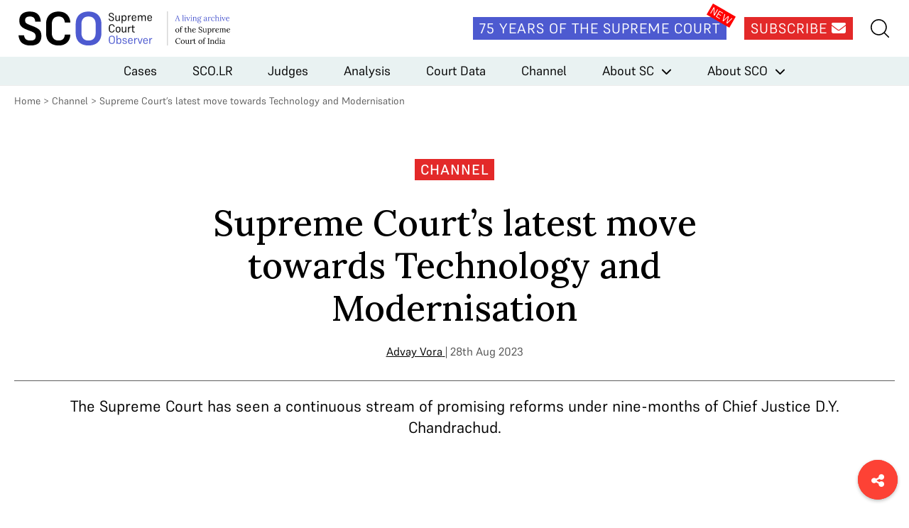

--- FILE ---
content_type: text/html; charset=UTF-8
request_url: https://www.scobserver.in/journal/supreme-courts-latest-move-towards-technology-and-modernisation/
body_size: 10652
content:
<!doctype html>
<html lang="en-US">
<head>
	<meta charset="UTF-8">
	<meta name="viewport" content="width=device-width, initial-scale=1">
	<link rel="profile" href="https://gmpg.org/xfn/11">
	<link rel="apple-touch-icon" sizes="180x180" href="/favicons/apple-touch-icon.png">
	<link rel="icon" type="image/png" sizes="32x32" href="/favicons/favicon-32x32.png">
	<link rel="icon" type="image/png" sizes="16x16" href="/favicons/favicon-16x16.png">
	<link rel="manifest" href="/favicons/site.webmanifest">
	<link rel="mask-icon" href="/favicons/safari-pinned-tab.svg" color="#5bbad5">
	<link rel="shortcut icon" href="/favicons/favicon.ico">
	<meta name="msapplication-TileColor" content="#572b2b">
	<meta name="msapplication-config" content="/favicons/browserconfig.xml">
	<meta name="theme-color" content="#ffffff">

	<meta name='robots' content='index, follow, max-image-preview:large, max-snippet:-1, max-video-preview:-1' />
	<style>img:is([sizes="auto" i], [sizes^="auto," i]) { contain-intrinsic-size: 3000px 1500px }</style>
	
<!-- Google Tag Manager for WordPress by gtm4wp.com -->
<script data-cfasync="false" data-pagespeed-no-defer>
	var gtm4wp_datalayer_name = "dataLayer";
	var dataLayer = dataLayer || [];
</script>
<!-- End Google Tag Manager for WordPress by gtm4wp.com -->
	<!-- This site is optimized with the Yoast SEO plugin v25.3.1 - https://yoast.com/wordpress/plugins/seo/ -->
	<title>Supreme Court&#039;s latest move towards Technology and Modernisation - Supreme Court Observer</title>
	<meta name="description" content="The Supreme Court has seen a continuous stream of promising reforms under nine-months of Chief Justice D.Y. Chandrachud." />
	<link rel="canonical" href="https://www.scobserver.in/journal/supreme-courts-latest-move-towards-technology-and-modernisation/" />
	<meta property="og:locale" content="en_US" />
	<meta property="og:type" content="article" />
	<meta property="og:title" content="Supreme Court&#039;s latest move towards Technology and Modernisation - Supreme Court Observer" />
	<meta property="og:description" content="The Supreme Court has seen a continuous stream of promising reforms under nine-months of Chief Justice D.Y. Chandrachud." />
	<meta property="og:url" content="https://www.scobserver.in/journal/supreme-courts-latest-move-towards-technology-and-modernisation/" />
	<meta property="og:site_name" content="Supreme Court Observer" />
	<meta property="article:modified_time" content="2023-10-09T12:28:09+00:00" />
	<meta property="og:image" content="https://www.scobserver.in/wp-content/uploads/2023/08/DB-Reforms.jpg" />
	<meta property="og:image:width" content="1268" />
	<meta property="og:image:height" content="664" />
	<meta property="og:image:type" content="image/jpeg" />
	<meta name="twitter:card" content="summary_large_image" />
	<meta name="twitter:image" content="https://www.scobserver.in/wp-content/uploads/2023/08/DB-Reforms.jpg" />
	<script type="application/ld+json" class="yoast-schema-graph">{"@context":"https://schema.org","@graph":[{"@type":"WebPage","@id":"https://www.scobserver.in/journal/supreme-courts-latest-move-towards-technology-and-modernisation/","url":"https://www.scobserver.in/journal/supreme-courts-latest-move-towards-technology-and-modernisation/","name":"Supreme Court's latest move towards Technology and Modernisation - Supreme Court Observer","isPartOf":{"@id":"https://www.scobserver.in/#website"},"datePublished":"2023-08-28T12:29:33+00:00","dateModified":"2023-10-09T12:28:09+00:00","description":"The Supreme Court has seen a continuous stream of promising reforms under nine-months of Chief Justice D.Y. Chandrachud.","breadcrumb":{"@id":"https://www.scobserver.in/journal/supreme-courts-latest-move-towards-technology-and-modernisation/#breadcrumb"},"inLanguage":"en-US","potentialAction":[{"@type":"ReadAction","target":["https://www.scobserver.in/journal/supreme-courts-latest-move-towards-technology-and-modernisation/"]}]},{"@type":"BreadcrumbList","@id":"https://www.scobserver.in/journal/supreme-courts-latest-move-towards-technology-and-modernisation/#breadcrumb","itemListElement":[{"@type":"ListItem","position":1,"name":"Home","item":"https://www.scobserver.in/"},{"@type":"ListItem","position":2,"name":"Supreme Court&#8217;s latest move towards Technology and Modernisation"}]},{"@type":"WebSite","@id":"https://www.scobserver.in/#website","url":"https://www.scobserver.in/","name":"Supreme Court Observer","description":"","publisher":{"@id":"https://www.scobserver.in/#organization"},"potentialAction":[{"@type":"SearchAction","target":{"@type":"EntryPoint","urlTemplate":"https://www.scobserver.in/?s={search_term_string}"},"query-input":{"@type":"PropertyValueSpecification","valueRequired":true,"valueName":"search_term_string"}}],"inLanguage":"en-US"},{"@type":"Organization","@id":"https://www.scobserver.in/#organization","name":"Supreme Court Observer","url":"https://www.scobserver.in/","logo":{"@type":"ImageObject","inLanguage":"en-US","@id":"https://www.scobserver.in/#/schema/logo/image/","url":"https://www.scobserver.in/wp-content/uploads/2021/11/logo-header_new.svg","contentUrl":"https://www.scobserver.in/wp-content/uploads/2021/11/logo-header_new.svg","width":315,"height":60,"caption":"Supreme Court Observer"},"image":{"@id":"https://www.scobserver.in/#/schema/logo/image/"}}]}</script>
	<!-- / Yoast SEO plugin. -->


<link rel='dns-prefetch' href='//cdnjs.cloudflare.com' />
<link rel='dns-prefetch' href='//fonts.googleapis.com' />
<link rel="alternate" type="application/rss+xml" title="Supreme Court Observer &raquo; Feed" href="https://www.scobserver.in/feed/" />
<link rel="alternate" type="application/rss+xml" title="Supreme Court Observer &raquo; Comments Feed" href="https://www.scobserver.in/comments/feed/" />
<script id="wpp-js" src="https://www.scobserver.in/wp-content/plugins/wordpress-popular-posts/assets/js/wpp.min.js?ver=7.3.3" data-sampling="0" data-sampling-rate="100" data-api-url="https://www.scobserver.in/wp-json/wordpress-popular-posts" data-post-id="10380" data-token="a95ad766e2" data-lang="0" data-debug="0"></script>
<link rel='stylesheet' id='wp-block-library-css' href='https://www.scobserver.in/wp/wp-includes/css/dist/block-library/style.min.css?ver=a9f4bd95f6fd6de2da9286989f2343a0' media='all' />
<style id='classic-theme-styles-inline-css'>
/*! This file is auto-generated */
.wp-block-button__link{color:#fff;background-color:#32373c;border-radius:9999px;box-shadow:none;text-decoration:none;padding:calc(.667em + 2px) calc(1.333em + 2px);font-size:1.125em}.wp-block-file__button{background:#32373c;color:#fff;text-decoration:none}
</style>
<style id='global-styles-inline-css'>
:root{--wp--preset--aspect-ratio--square: 1;--wp--preset--aspect-ratio--4-3: 4/3;--wp--preset--aspect-ratio--3-4: 3/4;--wp--preset--aspect-ratio--3-2: 3/2;--wp--preset--aspect-ratio--2-3: 2/3;--wp--preset--aspect-ratio--16-9: 16/9;--wp--preset--aspect-ratio--9-16: 9/16;--wp--preset--color--black: #000000;--wp--preset--color--cyan-bluish-gray: #abb8c3;--wp--preset--color--white: #ffffff;--wp--preset--color--pale-pink: #f78da7;--wp--preset--color--vivid-red: #cf2e2e;--wp--preset--color--luminous-vivid-orange: #ff6900;--wp--preset--color--luminous-vivid-amber: #fcb900;--wp--preset--color--light-green-cyan: #7bdcb5;--wp--preset--color--vivid-green-cyan: #00d084;--wp--preset--color--pale-cyan-blue: #8ed1fc;--wp--preset--color--vivid-cyan-blue: #0693e3;--wp--preset--color--vivid-purple: #9b51e0;--wp--preset--gradient--vivid-cyan-blue-to-vivid-purple: linear-gradient(135deg,rgba(6,147,227,1) 0%,rgb(155,81,224) 100%);--wp--preset--gradient--light-green-cyan-to-vivid-green-cyan: linear-gradient(135deg,rgb(122,220,180) 0%,rgb(0,208,130) 100%);--wp--preset--gradient--luminous-vivid-amber-to-luminous-vivid-orange: linear-gradient(135deg,rgba(252,185,0,1) 0%,rgba(255,105,0,1) 100%);--wp--preset--gradient--luminous-vivid-orange-to-vivid-red: linear-gradient(135deg,rgba(255,105,0,1) 0%,rgb(207,46,46) 100%);--wp--preset--gradient--very-light-gray-to-cyan-bluish-gray: linear-gradient(135deg,rgb(238,238,238) 0%,rgb(169,184,195) 100%);--wp--preset--gradient--cool-to-warm-spectrum: linear-gradient(135deg,rgb(74,234,220) 0%,rgb(151,120,209) 20%,rgb(207,42,186) 40%,rgb(238,44,130) 60%,rgb(251,105,98) 80%,rgb(254,248,76) 100%);--wp--preset--gradient--blush-light-purple: linear-gradient(135deg,rgb(255,206,236) 0%,rgb(152,150,240) 100%);--wp--preset--gradient--blush-bordeaux: linear-gradient(135deg,rgb(254,205,165) 0%,rgb(254,45,45) 50%,rgb(107,0,62) 100%);--wp--preset--gradient--luminous-dusk: linear-gradient(135deg,rgb(255,203,112) 0%,rgb(199,81,192) 50%,rgb(65,88,208) 100%);--wp--preset--gradient--pale-ocean: linear-gradient(135deg,rgb(255,245,203) 0%,rgb(182,227,212) 50%,rgb(51,167,181) 100%);--wp--preset--gradient--electric-grass: linear-gradient(135deg,rgb(202,248,128) 0%,rgb(113,206,126) 100%);--wp--preset--gradient--midnight: linear-gradient(135deg,rgb(2,3,129) 0%,rgb(40,116,252) 100%);--wp--preset--font-size--small: 13px;--wp--preset--font-size--medium: 20px;--wp--preset--font-size--large: 36px;--wp--preset--font-size--x-large: 42px;--wp--preset--spacing--20: 0.44rem;--wp--preset--spacing--30: 0.67rem;--wp--preset--spacing--40: 1rem;--wp--preset--spacing--50: 1.5rem;--wp--preset--spacing--60: 2.25rem;--wp--preset--spacing--70: 3.38rem;--wp--preset--spacing--80: 5.06rem;--wp--preset--shadow--natural: 6px 6px 9px rgba(0, 0, 0, 0.2);--wp--preset--shadow--deep: 12px 12px 50px rgba(0, 0, 0, 0.4);--wp--preset--shadow--sharp: 6px 6px 0px rgba(0, 0, 0, 0.2);--wp--preset--shadow--outlined: 6px 6px 0px -3px rgba(255, 255, 255, 1), 6px 6px rgba(0, 0, 0, 1);--wp--preset--shadow--crisp: 6px 6px 0px rgba(0, 0, 0, 1);}:where(.is-layout-flex){gap: 0.5em;}:where(.is-layout-grid){gap: 0.5em;}body .is-layout-flex{display: flex;}.is-layout-flex{flex-wrap: wrap;align-items: center;}.is-layout-flex > :is(*, div){margin: 0;}body .is-layout-grid{display: grid;}.is-layout-grid > :is(*, div){margin: 0;}:where(.wp-block-columns.is-layout-flex){gap: 2em;}:where(.wp-block-columns.is-layout-grid){gap: 2em;}:where(.wp-block-post-template.is-layout-flex){gap: 1.25em;}:where(.wp-block-post-template.is-layout-grid){gap: 1.25em;}.has-black-color{color: var(--wp--preset--color--black) !important;}.has-cyan-bluish-gray-color{color: var(--wp--preset--color--cyan-bluish-gray) !important;}.has-white-color{color: var(--wp--preset--color--white) !important;}.has-pale-pink-color{color: var(--wp--preset--color--pale-pink) !important;}.has-vivid-red-color{color: var(--wp--preset--color--vivid-red) !important;}.has-luminous-vivid-orange-color{color: var(--wp--preset--color--luminous-vivid-orange) !important;}.has-luminous-vivid-amber-color{color: var(--wp--preset--color--luminous-vivid-amber) !important;}.has-light-green-cyan-color{color: var(--wp--preset--color--light-green-cyan) !important;}.has-vivid-green-cyan-color{color: var(--wp--preset--color--vivid-green-cyan) !important;}.has-pale-cyan-blue-color{color: var(--wp--preset--color--pale-cyan-blue) !important;}.has-vivid-cyan-blue-color{color: var(--wp--preset--color--vivid-cyan-blue) !important;}.has-vivid-purple-color{color: var(--wp--preset--color--vivid-purple) !important;}.has-black-background-color{background-color: var(--wp--preset--color--black) !important;}.has-cyan-bluish-gray-background-color{background-color: var(--wp--preset--color--cyan-bluish-gray) !important;}.has-white-background-color{background-color: var(--wp--preset--color--white) !important;}.has-pale-pink-background-color{background-color: var(--wp--preset--color--pale-pink) !important;}.has-vivid-red-background-color{background-color: var(--wp--preset--color--vivid-red) !important;}.has-luminous-vivid-orange-background-color{background-color: var(--wp--preset--color--luminous-vivid-orange) !important;}.has-luminous-vivid-amber-background-color{background-color: var(--wp--preset--color--luminous-vivid-amber) !important;}.has-light-green-cyan-background-color{background-color: var(--wp--preset--color--light-green-cyan) !important;}.has-vivid-green-cyan-background-color{background-color: var(--wp--preset--color--vivid-green-cyan) !important;}.has-pale-cyan-blue-background-color{background-color: var(--wp--preset--color--pale-cyan-blue) !important;}.has-vivid-cyan-blue-background-color{background-color: var(--wp--preset--color--vivid-cyan-blue) !important;}.has-vivid-purple-background-color{background-color: var(--wp--preset--color--vivid-purple) !important;}.has-black-border-color{border-color: var(--wp--preset--color--black) !important;}.has-cyan-bluish-gray-border-color{border-color: var(--wp--preset--color--cyan-bluish-gray) !important;}.has-white-border-color{border-color: var(--wp--preset--color--white) !important;}.has-pale-pink-border-color{border-color: var(--wp--preset--color--pale-pink) !important;}.has-vivid-red-border-color{border-color: var(--wp--preset--color--vivid-red) !important;}.has-luminous-vivid-orange-border-color{border-color: var(--wp--preset--color--luminous-vivid-orange) !important;}.has-luminous-vivid-amber-border-color{border-color: var(--wp--preset--color--luminous-vivid-amber) !important;}.has-light-green-cyan-border-color{border-color: var(--wp--preset--color--light-green-cyan) !important;}.has-vivid-green-cyan-border-color{border-color: var(--wp--preset--color--vivid-green-cyan) !important;}.has-pale-cyan-blue-border-color{border-color: var(--wp--preset--color--pale-cyan-blue) !important;}.has-vivid-cyan-blue-border-color{border-color: var(--wp--preset--color--vivid-cyan-blue) !important;}.has-vivid-purple-border-color{border-color: var(--wp--preset--color--vivid-purple) !important;}.has-vivid-cyan-blue-to-vivid-purple-gradient-background{background: var(--wp--preset--gradient--vivid-cyan-blue-to-vivid-purple) !important;}.has-light-green-cyan-to-vivid-green-cyan-gradient-background{background: var(--wp--preset--gradient--light-green-cyan-to-vivid-green-cyan) !important;}.has-luminous-vivid-amber-to-luminous-vivid-orange-gradient-background{background: var(--wp--preset--gradient--luminous-vivid-amber-to-luminous-vivid-orange) !important;}.has-luminous-vivid-orange-to-vivid-red-gradient-background{background: var(--wp--preset--gradient--luminous-vivid-orange-to-vivid-red) !important;}.has-very-light-gray-to-cyan-bluish-gray-gradient-background{background: var(--wp--preset--gradient--very-light-gray-to-cyan-bluish-gray) !important;}.has-cool-to-warm-spectrum-gradient-background{background: var(--wp--preset--gradient--cool-to-warm-spectrum) !important;}.has-blush-light-purple-gradient-background{background: var(--wp--preset--gradient--blush-light-purple) !important;}.has-blush-bordeaux-gradient-background{background: var(--wp--preset--gradient--blush-bordeaux) !important;}.has-luminous-dusk-gradient-background{background: var(--wp--preset--gradient--luminous-dusk) !important;}.has-pale-ocean-gradient-background{background: var(--wp--preset--gradient--pale-ocean) !important;}.has-electric-grass-gradient-background{background: var(--wp--preset--gradient--electric-grass) !important;}.has-midnight-gradient-background{background: var(--wp--preset--gradient--midnight) !important;}.has-small-font-size{font-size: var(--wp--preset--font-size--small) !important;}.has-medium-font-size{font-size: var(--wp--preset--font-size--medium) !important;}.has-large-font-size{font-size: var(--wp--preset--font-size--large) !important;}.has-x-large-font-size{font-size: var(--wp--preset--font-size--x-large) !important;}
:where(.wp-block-post-template.is-layout-flex){gap: 1.25em;}:where(.wp-block-post-template.is-layout-grid){gap: 1.25em;}
:where(.wp-block-columns.is-layout-flex){gap: 2em;}:where(.wp-block-columns.is-layout-grid){gap: 2em;}
:root :where(.wp-block-pullquote){font-size: 1.5em;line-height: 1.6;}
</style>
<link rel='stylesheet' id='bcct_style-css' href='https://www.scobserver.in/wp-content/plugins/better-click-to-tweet/assets/css/styles.css?ver=3.0' media='all' />
<link rel='stylesheet' id='wordpress-popular-posts-css-css' href='https://www.scobserver.in/wp-content/plugins/wordpress-popular-posts/assets/css/wpp.css?ver=7.3.3' media='all' />
<link rel='stylesheet' id='font-awesome-css' href='https://cdnjs.cloudflare.com/ajax/libs/font-awesome/6.5.2/css/all.min.css?ver=6.5.2' media='all' />
<link crossorigin="anonymous" rel='stylesheet' id='font-lora-css' href='https://fonts.googleapis.com/css2?family=Lora%3Awght%40500&#038;display=swap&#038;ver=1.0' media='all' />
<link rel='stylesheet' id='slick-css' href='https://www.scobserver.in/wp-content/themes/sco/assets/css/slick.css?ver=1.8.1' media='all' />
<link rel='stylesheet' id='slick-theme-css' href='https://www.scobserver.in/wp-content/themes/sco/assets/css/slick-theme.css?ver=1.8.1' media='all' />
<link rel='stylesheet' id='sco-style-css' href='https://www.scobserver.in/wp-content/themes/sco/assets/css/supremecourtobserver.min.css?ver=1748928843' media='all' />
<link rel="https://api.w.org/" href="https://www.scobserver.in/wp-json/" /><link rel="alternate" title="JSON" type="application/json" href="https://www.scobserver.in/wp-json/wp/v2/journal/10380" /><link rel="EditURI" type="application/rsd+xml" title="RSD" href="https://www.scobserver.in/wp/xmlrpc.php?rsd" />

<link rel='shortlink' href='https://www.scobserver.in/?p=10380' />
<link rel="alternate" title="oEmbed (JSON)" type="application/json+oembed" href="https://www.scobserver.in/wp-json/oembed/1.0/embed?url=https%3A%2F%2Fwww.scobserver.in%2Fjournal%2Fsupreme-courts-latest-move-towards-technology-and-modernisation%2F" />
<link rel="alternate" title="oEmbed (XML)" type="text/xml+oembed" href="https://www.scobserver.in/wp-json/oembed/1.0/embed?url=https%3A%2F%2Fwww.scobserver.in%2Fjournal%2Fsupreme-courts-latest-move-towards-technology-and-modernisation%2F&#038;format=xml" />
		<style type="text/css">
						ol.footnotes>li {list-style-type:decimal;}
						ol.footnotes { color:#666666; }
ol.footnotes li { font-size:80%; }
		</style>
		
<!-- Google Tag Manager for WordPress by gtm4wp.com -->
<!-- GTM Container placement set to footer -->
<script data-cfasync="false" data-pagespeed-no-defer>
	var dataLayer_content = {"pagePostType":"journal","pagePostType2":"single-journal","pageCategory":["channel"],"pageAttributes":["abrogation","article-370","cji-chandrachud","supreme-court","technology"],"pagePostAuthor":"Advay Vora"};
	dataLayer.push( dataLayer_content );
</script>
<script data-cfasync="false" data-pagespeed-no-defer>
(function(w,d,s,l,i){w[l]=w[l]||[];w[l].push({'gtm.start':
new Date().getTime(),event:'gtm.js'});var f=d.getElementsByTagName(s)[0],
j=d.createElement(s),dl=l!='dataLayer'?'&l='+l:'';j.async=true;j.src=
'//www.googletagmanager.com/gtm.js?id='+i+dl;f.parentNode.insertBefore(j,f);
})(window,document,'script','dataLayer','GTM-WDFQT9PV');
</script>
<!-- End Google Tag Manager for WordPress by gtm4wp.com -->            <style id="wpp-loading-animation-styles">@-webkit-keyframes bgslide{from{background-position-x:0}to{background-position-x:-200%}}@keyframes bgslide{from{background-position-x:0}to{background-position-x:-200%}}.wpp-widget-block-placeholder,.wpp-shortcode-placeholder{margin:0 auto;width:60px;height:3px;background:#dd3737;background:linear-gradient(90deg,#dd3737 0%,#571313 10%,#dd3737 100%);background-size:200% auto;border-radius:3px;-webkit-animation:bgslide 1s infinite linear;animation:bgslide 1s infinite linear}</style>
            <style>.recentcomments a{display:inline !important;padding:0 !important;margin:0 !important;}</style>		<style>
			.algolia-search-highlight {
				background-color: #fffbcc;
				border-radius: 2px;
				font-style: normal;
			}
		</style>
		<link rel="amphtml" href="https://www.scobserver.in/journal/supreme-courts-latest-move-towards-technology-and-modernisation/amp/"></head>

<body class="wp-singular journal-template-default single single-journal postid-10380 single-format-standard wp-custom-logo wp-theme-sco">
<div id="page" class="site">
	<header id="masthead" class="site-header">
		<div class="site-header__top">
			<div class="wrap">
				<div class="site-header__logo">
											<p>
							<a href="https://www.scobserver.in/" class="show-tablet-link" rel="home"><img width="315" height="60" src="https://www.scobserver.in/wp-content/uploads/2021/11/logo-header_new.svg" class="show-tablet" alt="Supreme Court Observer" decoding="async" /></a>							<a href="https://www.scobserver.in">
								<img width="210" height="60" src="https://www.scobserver.in/wp-content/uploads/2021/11/logo-header-mobile_new.svg" class="hide-tablet" alt="" decoding="async" />							</a>
						</p>
									</div><!-- .site-header__logo -->

				<div class="site-header__social">
					<amp-state id="searchSection">
						<script type="application/json">false</script>
					</amp-state>

					<div class="site-header__social__icons">
						<a href="https://www.scobserver.in/75-years-of-the-supreme-court" class="button site-header__link site-header__75-years-button show-desktop">75 Years of the Supreme Court</a>
						<a href="https://f8a51619.sibforms.com/serve/[base64]" class="button site-header__link site-header__subscribe-button show-desktop" target="_blank">Subscribe <i class="fa-solid fa-envelope"></i></a>
					</div>
					<!-- <a href="#" class="site-header__link site-header__my-account"><img src="/assets/images/my-account.svg" alt=""></a> -->
					<div class="site-header__search-hamburger-menu">
						<a href="#" class="site-header__link site-header__search" on="tap:AMP.setState( { searchSection: ! searchSection } )"><img src="https://www.scobserver.in/wp-content/themes/sco/assets/images/search.svg" alt=""></a>
						<button class="hamburger hide-desktop" type="button"
						on="tap:AMP.setState( { navMenuExpanded: ! navMenuExpanded } )"
						[class]="'hamburger hide-desktop' + ( navMenuExpanded ? ' open' : '' )">
							<span class="hamburger-box">
								<span class="hamburger-inner"></span>
							</span>
						</button>
					</div> <!-- .site-header__search-hamburger-menu -->
					<div class="site-header__search-container-new">
						<div class="site-header__search-container-new__flex">
							<img src="https://www.scobserver.in/wp-content/themes/sco/assets/images/search.svg" alt="" class="site-header__search-container-new__icon">
							<form action="https://www.scobserver.in" method="get" style="width:100%;">
								<input type="text" name="s" placeholder="Search">
							</form>

						</div>
					</div>
				</div>

				<div class="site-header__search-container" [class]="'site-header__search-container' + ( searchSection ? ' search-active' : '' )">
					<a href="#" class="close-search-form" on="tap:AMP.setState( { searchSection: ! searchSection } )"><i class="fa fa-times"></i></a>
					<form action="https://www.scobserver.in" method="get" class="site-header__search-container__search-form">
						<div class="form-fields-wrap">
							<div class="form-field">
								<i class="fa fa-search"></i>
								<input type="text" name="s" placeholder="Search">
							</div> <!-- .form-field -->

							<div class="form-field">
								<button class="button button--search">Submit</button>
							</div> <!-- .form-field -->
						</div> <!-- .form-fields-wrap -->
					</form>
				</div> <!-- .site-header__search-container -->
			</div> <!-- .wrap -->
		</div> <!-- .site-header__top -->
		<div class="site-header__bottom">
			<amp-state id="navMenuExpanded">
				<script type="application/json">false</script>
			</amp-state>
			<nav class="site-header__menu"
			[class]="'site-header__menu' + ( navMenuExpanded ? ' open' : '' )">
				<div class="menu-header-menu-container"><ul id="primary-menu" class="menu"><li id="menu-item-42" class="menu-item menu-item-type-post_type menu-item-object-page menu-item-42"><a href="https://www.scobserver.in/cases/">Cases</a></li>
<li id="menu-item-15476" class="menu-item menu-item-type-post_type menu-item-object-page menu-item-15476"><a href="https://www.scobserver.in/supreme-court-observer-law-reports-scolr/">SCO.LR</a></li>
<li id="menu-item-41" class="menu-item menu-item-type-post_type menu-item-object-page menu-item-41"><a href="https://www.scobserver.in/judges/">Judges</a></li>
<li id="menu-item-7541" class="menu-item menu-item-type-custom menu-item-object-custom menu-item-7541"><a href="/category/analysis/">Analysis</a></li>
<li id="menu-item-130" class="menu-item menu-item-type-custom menu-item-object-custom menu-item-130"><a href="/category/court-data/">Court Data</a></li>
<li id="menu-item-27" class="menu-item menu-item-type-custom menu-item-object-custom menu-item-27"><a href="/category/channel/">Channel</a></li>
<li id="menu-item-77" class="menu-item menu-item-type-post_type menu-item-object-page menu-item-has-children menu-item-77"><a href="https://www.scobserver.in/about/supreme-court-of-india/">About SC</a>
<ul class="sub-menu">
	<li id="menu-item-80" class="menu-item menu-item-type-post_type menu-item-object-page menu-item-80"><a href="https://www.scobserver.in/about/supreme-court-of-india/supreme-court-of-india-overview/">Overview</a></li>
	<li id="menu-item-79" class="menu-item menu-item-type-post_type menu-item-object-page menu-item-79"><a href="https://www.scobserver.in/about/supreme-court-of-india/procedure/">Procedure</a></li>
	<li id="menu-item-78" class="menu-item menu-item-type-post_type menu-item-object-page menu-item-78"><a href="https://www.scobserver.in/about/supreme-court-of-india/glossary/">Glossary</a></li>
</ul>
</li>
<li id="menu-item-81" class="menu-item menu-item-type-post_type menu-item-object-page menu-item-has-children menu-item-81"><a href="https://www.scobserver.in/about/supreme-court-observer/">About SCO</a>
<ul class="sub-menu">
	<li id="menu-item-85" class="menu-item menu-item-type-post_type menu-item-object-page menu-item-85"><a href="https://www.scobserver.in/about/supreme-court-observer/about-us/">About Us</a></li>
	<li id="menu-item-82" class="menu-item menu-item-type-post_type menu-item-object-page menu-item-82"><a href="https://www.scobserver.in/about/supreme-court-observer/team/">Team</a></li>
	<li id="menu-item-84" class="menu-item menu-item-type-post_type menu-item-object-page menu-item-84"><a href="https://www.scobserver.in/about/supreme-court-observer/using-sco/">Using SCO</a></li>
	<li id="menu-item-83" class="menu-item menu-item-type-post_type menu-item-object-page menu-item-83"><a href="https://www.scobserver.in/about/supreme-court-observer/support/">Support</a></li>
	<li id="menu-item-2897" class="menu-item menu-item-type-post_type menu-item-object-page menu-item-2897"><a href="https://www.scobserver.in/about/supreme-court-observer/careers/">Careers</a></li>
</ul>
</li>
</ul></div>				<div class="site-header__menu__mobile-menu-footer hide-desktop">
					<a href="https://www.scobserver.in/75-years-of-the-supreme-court" class="button site-header__link site-header__75-years-button">75 Years of the Supreme Court</a>
					<a href="https://ca3d8422.sibforms.com/serve/[base64]" class="button site-header__subscribe-button" target="_blank">Subscribe</a>
					<!-- <a href="#" class="site-header__menu__link">View Plans</a>
					<a href="#" class="site-header__menu__link">Gift A Plan</a> -->
				</div> <!-- .site-header__menu__mobile-menu-footer -->
			</nav><!-- .site-header__menu -->
		</div> <!-- .site-header__bottom -->
	</header><!-- #masthead -->

	<main id="primary" class="site-main">

		<div class="wrap">
			<p id="breadcrumbs">
				<a href="https://www.scobserver.in/">Home</a> &gt; <a href="https://www.scobserver.in/category/channel/">Channel</a> &gt; <span class="breadcrumb_last" aria-current="page">Supreme Court&#8217;s latest move towards Technology and Modernisation</span>
			</p>
		</div> <!-- .wrap -->

		<div class="single-journal__main-content wrap">
			<p class="single-journal__category channel">Channel</p>
			<h1 class="single-journal__title">Supreme Court&#8217;s latest move towards Technology and Modernisation</h1>
			<p class="single-journal__author-date">
				<span class="single-journal__author-date__author" style="text-decoration: underline;">
					<a href="https://www.scobserver.in/contributors/advay-vora/">Advay Vora</a>				</span>
				<span> | 28th Aug 2023</span>
			</p>
							<div class="single-journal__summary"><p>The Supreme Court has seen a continuous stream of promising reforms under nine-months of Chief Justice D.Y. Chandrachud. </p>
</div>
			
			
			<div class="single-journal__body single-journal__body--channel">
				<p style="text-align: center;"><iframe title="YouTube video player" src="https://www.youtube.com/embed/W38YohxOAyE?si=F2XHHmiESX_WOBLU" width="560" height="315" frameborder="0" allowfullscreen="allowfullscreen"></iframe></p>
<p><em>Transcripts: </em></p>
<p><em>Welcome to SCO Daily! Today, we will talk about the stream of promising reforms made in the Supreme Court under nine months of Chief Justice D.Y. Chandrachud.</em></p>
<p><em>In an Independence Day event organised by the Supreme Court Bar Association, CJI Chandrachud announced the construction of a new building for the Supreme Court. This building will accommodate 27 fresh courtrooms and four registrar courts. The event was also marked with the announcement of a new phase of the e-courts project, with a budget of 7,000 crore rupees. The project is aimed to technologically boost the judiciary, especially the lower district courts.</em></p>
<p><em>The Article 370 Constitution Bench hearings have also been the perfect stage for the CJI to announce his grand plans of digitising the court, and creating an inclusive space in Indian Courts for all. These reforms, however, seem to be followed by some growing pains for lawyers and litigants.</em></p>
<p><em>For example, in the Article 370 hearings, the CJI directed counsels to submit their written arguments and documents at least two weeks before the hearings. Normally, lawyers are known to submit multiple documents of thousands of pages to support oral arguments, much after the hearings start. Burdened with a never-ending list of “convenience compilations”, an inconvenienced Bench went on to impose a deadline for document submissions. Lawyers exclaimed that ideas and arguments evolved over time as the case progressed. Submitting an exhaustive list of arguments before the hearings even began was nearly impossible. CJI Chandrachud was unconvinced. He explained that adding “lengthy” submissions with no limits made judgement writing “impossible”. Justice S.K. Kaul supported enforcing such a hard limit and joked that judges too could introspect and mull over theories and doctrines endlessly and never deliver a judgement.</em></p>
<p><em>Another recurring discussion in the Article 370 hearings was the CJI’s paperless court initiative. The first three courtrooms are now equipped with computers and 120-inch screens to enable video conferencing. Counsels are required to submit written submissions and convenience compilations as PDFs. Though many lawyers have openly welcomed these changes, some senior lawyers were seen struggling to adapt to this new technology. They meekly admitted that they could no longer function without the aid and assistance of interns and juniors. Justice Kaul joked again that the paperless initiative has removed the “pleasure” of “throwing away a file” in a poorly argued case.</em></p>
<p><em>The overhaul of the ‘mentioning’ system is another significant development. Previously, throngs of lawyers would flood the Chief’s court every morning, clamouring to have their cases listed on their desired date—a ritual that would take up nearly an hour of a four-and-a-half-hour hearing day.</em></p>
<p><em>Under the revamped system counsels must submit a letter outlining the urgent matter to the Supreme Court Registry, which will compile a list of these matters, with the CJI’s approval. Only the lawyers in these approved cases will be allowed to explain to the Court why their case needs to be heard soon. The Supreme Court Advocates-on-Record Association (SCAORA) did not seem pleased and found the new system to be a &#8220;great impediment&#8221; to listing urgent cases that are not pre-approved. SCAORA members argued that this process is harmful “to the interest of justice for litigants” and “loss of work and reputation for lawyers”.</em></p>
<p><em>In attempts to simplify access to the Court, the CJI introduced the SuSwagatam portal this month, facilitating paperless entry passes. Solicitor General Tushar Mehta welcomed this move in Court, and told the bench that it was useful in eradicating the long “morning queues” at the Supreme Court.</em></p>
<p><em>Next, to increase gender sensitivity, the CJI unveiled a Handbook on Combating Gender Stereotypes Against Women. The 30-page publication, which addresses judges and lawyers, aims to “actively challenge and dispel harmful stereotypes on the basis of gender” while recognising that stereotypes “inhibit the transformative project of the law and the Constitution”.</em></p>
<p><em>With these forward-looking reforms, the CJI is making some far-reaching changes to the way the top court will function. As he described it, his “love of technology” seems to propel the Court into a future where such technology can hugely assist the Court in tackling its load and modernising its ways. Any meaningful and long-lasting change, however, will depend on how enthusiastically the judiciary, lawyers and the public will take to these reforms.</em></p>
			</div> <!-- .single-journal__body -->

			<div class="single-journal__tags">TAGS: <a href="https://www.scobserver.in/tag/abrogation/" target="_blank">Abrogation</a>, <a href="https://www.scobserver.in/tag/article-370/" target="_blank">Article 370</a>, <a href="https://www.scobserver.in/tag/cji-chandrachud/" target="_blank">CJI Chandrachud</a>, <a href="https://www.scobserver.in/tag/supreme-court/" target="_blank">Supreme Court</a>, <a href="https://www.scobserver.in/tag/technology/" target="_blank">Technology</a></div>
					</div> <!-- .single-journal__main-content -->

		
		<amp-state id="circularMenuBtn">
			<script type="application/json">false</script>
		</amp-state>

		<div id="circularMenu" class="circular-menu" [class]="'circular-menu' + ( circularMenuBtn ? ' active' : '' )">
			<a class="circular-menu__floating-btn" onclick="document.getElementById('circularMenu').classList.toggle('active');" on="tap:AMP.setState( { circularMenuBtn: ! circularMenuBtn } )">
				<i class="fas fa-share-alt"></i>
			</a>

			<div class="circular-menu__items-wrapper">
				<a href="https://www.facebook.com/sharer/sharer.php?u=https://www.scobserver.in/journal/supreme-courts-latest-move-towards-technology-and-modernisation/" target="_blank" class="circular-menu__menu-item fab fa-facebook-f"></a>
				<a href="https://twitter.com/intent/tweet?url=https://www.scobserver.in/journal/supreme-courts-latest-move-towards-technology-and-modernisation/&text=Supreme Court&#8217;s latest move towards Technology and Modernisation" target="_blank" class="circular-menu__menu-item fab fa-twitter"></a>
				<a href="https://www.linkedin.com/sharing/share-offsite/?url=https://www.scobserver.in/journal/supreme-courts-latest-move-towards-technology-and-modernisation/" target="_blank" class="circular-menu__menu-item fab fa-linkedin-in"></a>
				<a href="https://api.whatsapp.com/send?text=Supreme Court&#8217;s latest move towards Technology and Modernisation%20https://www.scobserver.in/journal/supreme-courts-latest-move-towards-technology-and-modernisation/" target="_blank" class="circular-menu__menu-item fab fa-whatsapp"></a>
			</div>
		</div>
	</main><!-- #main -->


	<footer id="colophon" class="site-footer">
		<div class="wrap">
			<div class="site-footer__containers">
				<div class="site-footer__logo-container">
											<a href="https://www.scobserver.in">
							<img src="https://www.scobserver.in/wp-content/uploads/2021/10/logo-footer.svg" alt="" class="show-desktop" />
						</a>
												<a href="https://www.scobserver.in">
							<img src="https://www.scobserver.in/wp-content/uploads/2021/10/logo-footer-mobile.svg" alt="" class="hide-desktop" />
						</a>
									</div> <!-- .site-footer__logo-container -->

				<div class="site-footer__links-container">
					<h3 class="site-footer__links-container__title">About</h3>
					<ul>
						<li><a href="/about/supreme-court-observer/about-us/">About Us</a></li>
						<li><a href="/about/supreme-court-of-india/overview/">The Supreme Court</a></li>
						<li><a href="/about/supreme-court-observer/team/">Team</a></li>
						<li><a href="/about/supreme-court-observer/careers-jobs-opportunities-work-with-us/">Careers</a></li>
					</ul>
				</div> <!-- .site-footer__links-container -->

				<div class="site-footer__links-container">
					<h3 class="site-footer__links-container__title">Connect</h3>
					<ul>
						<li>
							<a href="https://www.whatsapp.com/channel/0029Vb71GytJUM2hI6G7Sl3e" target="_blank">
								<i class="fa-brands fa-square-whatsapp"></i>
								WhatsApp
							</a>
						</li>

						<li>
							<a href="https://t.me/scobserverupdates" target="_blank">
								<i class="fa-brands fa-telegram"></i>
								Telegram
							</a>
						</li>

						<li>
							<a href="https://open.spotify.com/show/5jstjLldLkYY009gWsgi7b" target="_blank">
								<i class="fa-brands fa-spotify"></i>
								Spotify
							</a>
						</li>

						<li>
							<a href="https://www.youtube.com/channel/UCujBtdWmDe10IHxs6V5mRfQ" target="_blank">
								<i class="fa-brands fa-youtube"></i>
								YouTube
							</a>
						</li>

													<li>
								<a href="https://www.linkedin.com/company/supreme-court-observer" target="_blank">
									<i class="fa-brands fa-linkedin"></i>
									LinkedIn
								</a>
							</li>
						
													<li>
								<a href="https://twitter.com/scobserver" target="_blank">
									<i class="fa-brands fa-x-twitter"></i>
									Twitter
								</a>
							</li>
						
													<li>
								<a href="https://www.facebook.com/supremecourtobserver/" target="_blank">
									<i class="fa-brands fa-facebook"></i>
									Facebook
								</a>
							</li>
						
													<li>
								<a href="https://www.instagram.com/sc_observer" target="_blank">
									<i class="fa-brands fa-square-instagram"></i>
									Instagram
								</a>
							</li>
						
													<li>
								<a href="mailto:admin@scobserver.in" target="_blank">
									<i class="fa-solid fa-envelope"></i>
									Email
								</a>
							</li>
											</ul>
				</div> <!-- .site-footer__links-container -->

				<div class="site-footer__links-container">
					<h3 class="site-footer__links-container__title">Explore</h3>
					<ul>
						<li><a href="/cases">Cases</a></li>
						<li><a href="/judges">Judges</a></li>
						<li><a href="/category/analysis">Analysis</a></li>
						<li><a href="/category/channel">Channel</a></li>
						<li><a href="/category/court-data">Court Data</a></li>
					</ul>
				</div> <!-- .site-footer__links-container -->
			</div> <!-- .site-footer__containers -->

			<div class="site-footer__bottom-links">
				<p>&#169; Legal Observer Trust 2026</p><span>|</span>
				<a href="https://www.scobserver.in/privacy-policy">Privacy Policy</a><span>|</span>
				<a href="https://www.scobserver.in/terms-and-conditions">Terms of Use</a>
			</div>
		</div> <!-- .wrap -->
	</footer><!-- #colophon -->
</div><!-- #page -->

<script type="speculationrules">
{"prefetch":[{"source":"document","where":{"and":[{"href_matches":"\/*"},{"not":{"href_matches":["\/wp\/wp-*.php","\/wp\/wp-admin\/*","\/wp-content\/uploads\/*","\/wp-content\/*","\/wp-content\/plugins\/*","\/wp-content\/themes\/sco\/*","\/*\\?(.+)"]}},{"not":{"selector_matches":"a[rel~=\"nofollow\"]"}},{"not":{"selector_matches":".no-prefetch, .no-prefetch a"}}]},"eagerness":"conservative"}]}
</script>

<!-- GTM Container placement set to footer -->
<!-- Google Tag Manager (noscript) -->
				<noscript><iframe src="https://www.googletagmanager.com/ns.html?id=GTM-WDFQT9PV" height="0" width="0" style="display:none;visibility:hidden" aria-hidden="true"></iframe></noscript>
<!-- End Google Tag Manager (noscript) --><script src="https://www.scobserver.in/wp-content/themes/sco/assets/js/jquery-2.2.4.min.js?ver=2.2.4" id="jquery-js"></script>
<script src="https://www.scobserver.in/wp-content/themes/sco/assets/js/slick.js?ver=1.8.1" id="slick-js"></script>
<script src="https://www.scobserver.in/wp-content/themes/sco/assets/js/main.js?ver=1748600101" id="main-js"></script>

</body>
</html>


--- FILE ---
content_type: text/css
request_url: https://www.scobserver.in/wp-content/themes/sco/assets/css/supremecourtobserver.min.css?ver=1748928843
body_size: 26958
content:
html{-moz-box-sizing:border-box;box-sizing:border-box}*,*::before,*::after{-moz-box-sizing:inherit;box-sizing:inherit}*{font-family:inherit;font-size:100%;font-style:inherit;font-weight:inherit;text-decoration:none;margin:0;padding:0;border:0;outline:0;vertical-align:baseline}img{display:inline-block}a{color:inherit;text-decoration:none}a:hover,a:active{outline:0}a img{border:0}figure{margin:0}/*! normalize.css v8.0.0 | MIT License | github.com/necolas/normalize.css */html{line-height:1.15;-webkit-text-size-adjust:100%}body{margin:0}h1{font-size:2em;margin:0}hr{-moz-box-sizing:content-box;box-sizing:content-box;height:0;overflow:visible}pre{font-family:monospace;font-size:1em}a{background-color:transparent}abbr[title]{border-bottom:none;text-decoration:underline;-webkit-text-decoration:underline dotted;-moz-text-decoration:underline dotted;text-decoration:underline dotted}b,strong{font-weight:bolder}code,kbd,samp{font-family:monospace;font-size:1em}small{font-size:80%}sub,sup{font-size:75%;line-height:0;position:relative;vertical-align:baseline}sub{bottom:-0.25em}sup{top:-0.5em}img{border-style:none}button,input,optgroup,select,textarea{font-family:inherit;font-size:100%;line-height:1.15;margin:0}button,input{overflow:visible}button,select{text-transform:none}button,[type="button"],[type="reset"],[type="submit"]{-webkit-appearance:button}button::-moz-focus-inner,[type="button"]::-moz-focus-inner,[type="reset"]::-moz-focus-inner,[type="submit"]::-moz-focus-inner{border-style:none;padding:0}button:-moz-focusring,[type="button"]:-moz-focusring,[type="reset"]:-moz-focusring,[type="submit"]:-moz-focusring{outline:1px dotted ButtonText}fieldset{padding:0.35em 0.75em 0.625em}legend{-moz-box-sizing:border-box;box-sizing:border-box;color:inherit;display:table;max-width:100%;padding:0;white-space:normal}progress{vertical-align:baseline}textarea{overflow:auto}[type="checkbox"],[type="radio"]{-moz-box-sizing:border-box;box-sizing:border-box;padding:0}[type="number"]::-webkit-inner-spin-button,[type="number"]::-webkit-outer-spin-button{height:auto}[type="search"]{-webkit-appearance:textfield;outline-offset:-2px}[type="search"]::-webkit-search-decoration{-webkit-appearance:none}::-webkit-file-upload-button{-webkit-appearance:button;font:inherit}details{display:block}summary{display:list-item}template{display:none}[hidden]{display:none}@font-face{font-family:"Supreme";font-style:normal;font-weight:400;src:url("../fonts/supreme/Supreme-Regular.eot") format("eot"),url("../fonts/supreme/Supreme-Regular.woff") format("woff")}@font-face{font-family:"Supreme";font-style:italic;font-weight:400;src:url("../fonts/supreme/Supreme-Italic.eot") format("eot"),url("../fonts/supreme/Supreme-Italic.woff") format("woff")}@font-face{font-family:"Supreme";font-style:italic;font-weight:500;src:url("../fonts/supreme/Supreme-MediumItalic.eot") format("eot"),url("../fonts/supreme/Supreme-MediumItalic.woff") format("woff")}@font-face{font-family:"Supreme";font-style:normal;font-weight:500;src:url("../fonts/supreme/Supreme-Medium.eot") format("eot"),url("../fonts/supreme/Supreme-Medium.woff") format("woff")}@font-face{font-family:"Supreme";font-style:normal;font-weight:700;src:url("../fonts/supreme/Supreme-Bold.eot") format("eot"),url("../fonts/supreme/Supreme-Bold.woff") format("woff")}body{color:#000;font-family:"Supreme",sans-serif;font-weight:400;font-size:16px;line-height:1.375em}h1,.h1,h2,.h2,h3,.h3,h4,.h4,h5,.h5,h6,.h6{font-family:"Lora",serif;font-weight:400}h1+p,h1+ul,h1+ol,h1+figure,h1+.button,h1+table+.bctt-click-to-tweet,.h1+p,.h1+ul,.h1+ol,.h1+figure,.h1+.button,.h1+table+.bctt-click-to-tweet,h2+p,h2+ul,h2+ol,h2+figure,h2+.button,h2+table+.bctt-click-to-tweet,.h2+p,.h2+ul,.h2+ol,.h2+figure,.h2+.button,.h2+table+.bctt-click-to-tweet,h3+p,h3+ul,h3+ol,h3+figure,h3+.button,h3+table+.bctt-click-to-tweet,.h3+p,.h3+ul,.h3+ol,.h3+figure,.h3+.button,.h3+table+.bctt-click-to-tweet,h4+p,h4+ul,h4+ol,h4+figure,h4+.button,h4+table+.bctt-click-to-tweet,.h4+p,.h4+ul,.h4+ol,.h4+figure,.h4+.button,.h4+table+.bctt-click-to-tweet,h5+p,h5+ul,h5+ol,h5+figure,h5+.button,h5+table+.bctt-click-to-tweet,.h5+p,.h5+ul,.h5+ol,.h5+figure,.h5+.button,.h5+table+.bctt-click-to-tweet,h6+p,h6+ul,h6+ol,h6+figure,h6+.button,h6+table+.bctt-click-to-tweet,.h6+p,.h6+ul,.h6+ol,.h6+figure,.h6+.button,.h6+table+.bctt-click-to-tweet{margin-top:10px}h1+h1,h1+.h1,h1+h2,h1+.h2,h1+h3,h1+.h3,h1+h4,h1+.h4,h1+h5,h1+.h5,h1+h6,h1+.h6,.h1+h1,.h1+.h1,.h1+h2,.h1+.h2,.h1+h3,.h1+.h3,.h1+h4,.h1+.h4,.h1+h5,.h1+.h5,.h1+h6,.h1+.h6,h2+h1,h2+.h1,h2+h2,h2+.h2,h2+h3,h2+.h3,h2+h4,h2+.h4,h2+h5,h2+.h5,h2+h6,h2+.h6,.h2+h1,.h2+.h1,.h2+h2,.h2+.h2,.h2+h3,.h2+.h3,.h2+h4,.h2+.h4,.h2+h5,.h2+.h5,.h2+h6,.h2+.h6,h3+h1,h3+.h1,h3+h2,h3+.h2,h3+h3,h3+.h3,h3+h4,h3+.h4,h3+h5,h3+.h5,h3+h6,h3+.h6,.h3+h1,.h3+.h1,.h3+h2,.h3+.h2,.h3+h3,.h3+.h3,.h3+h4,.h3+.h4,.h3+h5,.h3+.h5,.h3+h6,.h3+.h6,h4+h1,h4+.h1,h4+h2,h4+.h2,h4+h3,h4+.h3,h4+h4,h4+.h4,h4+h5,h4+.h5,h4+h6,h4+.h6,.h4+h1,.h4+.h1,.h4+h2,.h4+.h2,.h4+h3,.h4+.h3,.h4+h4,.h4+.h4,.h4+h5,.h4+.h5,.h4+h6,.h4+.h6,h5+h1,h5+.h1,h5+h2,h5+.h2,h5+h3,h5+.h3,h5+h4,h5+.h4,h5+h5,h5+.h5,h5+h6,h5+.h6,.h5+h1,.h5+.h1,.h5+h2,.h5+.h2,.h5+h3,.h5+.h3,.h5+h4,.h5+.h4,.h5+h5,.h5+.h5,.h5+h6,.h5+.h6,h6+h1,h6+.h1,h6+h2,h6+.h2,h6+h3,h6+.h3,h6+h4,h6+.h4,h6+h5,h6+.h5,h6+h6,h6+.h6,.h6+h1,.h6+.h1,.h6+h2,.h6+.h2,.h6+h3,.h6+.h3,.h6+h4,.h6+.h4,.h6+h5,.h6+.h5,.h6+h6,.h6+.h6{margin-top:10px}p+p,p+ul,p+ol,p+figure,p+.button,p+table+.bctt-click-to-tweet,ul+p,ul+ul,ul+ol,ul+figure,ul+.button,ul+table+.bctt-click-to-tweet,ol+p,ol+ul,ol+ol,ol+figure,ol+.button,ol+table+.bctt-click-to-tweet,figure+p,figure+ul,figure+ol,figure+figure,figure+.button,figure+table+.bctt-click-to-tweet,table+p,table+ul,table+ol,table+figure,table+.button,table+table+.bctt-click-to-tweet,.bctt-click-to-tweet+p,.bctt-click-to-tweet+ul,.bctt-click-to-tweet+ol,.bctt-click-to-tweet+figure,.bctt-click-to-tweet+.button,.bctt-click-to-tweet+table+.bctt-click-to-tweet{margin-top:10px}p+h1,p+.h1,p+h2,p+.h2,p+h3,p+.h3,p+h4,p+.h4,p+h5,p+.h5,p+h6,p+.h6,ul+h1,ul+.h1,ul+h2,ul+.h2,ul+h3,ul+.h3,ul+h4,ul+.h4,ul+h5,ul+.h5,ul+h6,ul+.h6,ol+h1,ol+.h1,ol+h2,ol+.h2,ol+h3,ol+.h3,ol+h4,ol+.h4,ol+h5,ol+.h5,ol+h6,ol+.h6,figure+h1,figure+.h1,figure+h2,figure+.h2,figure+h3,figure+.h3,figure+h4,figure+.h4,figure+h5,figure+.h5,figure+h6,figure+.h6,table+h1,table+.h1,table+h2,table+.h2,table+h3,table+.h3,table+h4,table+.h4,table+h5,table+.h5,table+h6,table+.h6,.bctt-click-to-tweet+h1,.bctt-click-to-tweet+.h1,.bctt-click-to-tweet+h2,.bctt-click-to-tweet+.h2,.bctt-click-to-tweet+h3,.bctt-click-to-tweet+.h3,.bctt-click-to-tweet+h4,.bctt-click-to-tweet+.h4,.bctt-click-to-tweet+h5,.bctt-click-to-tweet+.h5,.bctt-click-to-tweet+h6,.bctt-click-to-tweet+.h6{margin-top:20px}ul,ol{margin-left:20px}ul li+li,ol li+li{margin-top:10px}ul{list-style:square}ol{list-style:decimal}a{-webkit-transition:all 0.2s ease-in-out;-o-transition:all 0.2s ease-in-out;transition:all 0.2s ease-in-out}i,em{font-style:italic;font-weight:300}b,strong{font-weight:500}abbr[title]{text-decoration:none}.section-title{text-transform:uppercase;font-weight:700;letter-spacing:1.5px;font-family:"Supreme",sans-serif;color:#5f5f5f;font-size:20px;line-height:1.3em}@media screen and (min-width: 768px){.section-title{font-size:22px;line-height:1.09091em}}.section-title.hearing-reports-title{background-color:#58ABE0;color:#fff;padding:10px 20px;width:100%}@media screen and (min-width: 1024px){.section-title.hearing-reports-title{padding:20px}}.section-title.analysis-title{background-color:#58ABE0;color:#fff;padding:10px 20px;width:100%}@media screen and (min-width: 1024px){.section-title.analysis-title{padding:20px}}.section-title.case-watch-title,.section-title.case-calendar-title{background-color:#9B2E2F;color:#fff;padding:10px 20px;width:100%}@media screen and (min-width: 1024px){.section-title.case-watch-title,.section-title.case-calendar-title{padding:20px}}.section-title.court-data-title{background-color:#00A2A8;color:#fff;padding:10px 20px;width:100%}@media screen and (min-width: 1024px){.section-title.court-data-title{padding:20px}}.section-title.trending-title{background-color:#52A5C3;color:#fff;display:inline-block;padding:10px 20px;width:100%}@media screen and (min-width: 1024px){.section-title.trending-title{padding:20px}}.object-fit{position:relative;background-size:cover;background-position:center center}@media screen and (min-width: 1024px){.object-fit__image{position:absolute;width:100%;height:100%;-o-object-fit:cover;object-fit:cover;z-index:-1;opacity:0}}body{overflow-x:hidden}.site{display:-webkit-box;display:-webkit-flex;display:-moz-box;display:-ms-flexbox;display:flex;min-height:100vh;-webkit-box-orient:vertical;-webkit-box-direction:normal;-webkit-flex-direction:column;-moz-box-orient:vertical;-moz-box-direction:normal;-ms-flex-direction:column;flex-direction:column;position:relative}@media screen and (max-width: 1024px){.site{overflow-x:hidden}}.site .site-main{padding-top:84px}@media screen and (min-width: 768px){.site .site-main{padding-top:62px}}@media screen and (min-width: 1024px){.site .site-main{padding-top:120px}}.site .site-content{-webkit-box-flex:1;-webkit-flex:1 0 auto;-moz-box-flex:1;-ms-flex:1 0 auto;flex:1 0 auto}.wrap{max-width:1320px;margin:0 20px}@media screen and (min-width: 1360px){.wrap{margin:0 auto;max-width:1320px;width:100%}}html{-moz-box-sizing:border-box;box-sizing:border-box}*,*::before,*::after{-moz-box-sizing:inherit;box-sizing:inherit}img{display:block;max-width:100%;height:auto}.alignleft,.alignright{margin-bottom:10px;max-width:100%}.alignleft{float:left;margin-right:1.5em}.alignright{float:right;margin-left:1.5em}.aligncenter,.aligncenter img{margin-left:auto;margin-right:auto}.aligncenter iframe{display:block;margin-left:auto;margin-right:auto}figcaption{margin-top:10px;font-size:12px;line-height:1.5em}iframe{max-width:100%}input,textarea{max-width:100%;width:100%}.no-link>a{cursor:default}.clear{clear:both}.show-tablet{display:none !important}@media screen and (min-width: 768px){.show-tablet{display:block !important}}@media screen and (min-width: 768px){.hide-tablet{display:none !important}}.show-desktop{display:none !important}@media screen and (min-width: 1024px){.show-desktop{display:block !important}}@media screen and (min-width: 1024px){.hide-desktop{display:none !important}}.button{border:1px solid transparent;color:#fff;display:inline-block;padding:5px 8px;text-decoration:none !important;text-transform:uppercase;-webkit-transition:all 0.2s ease-in-out;-o-transition:all 0.2s ease-in-out;transition:all 0.2s ease-in-out;width:auto !important;font-size:20px;line-height:1em}.button--alt{border-radius:12px}.button--search{color:#000;padding:14px 20px}.button--post{background-color:#000;border:1px solid #000;color:#fff !important;margin-bottom:10px;padding:10px 20px;text-transform:initial}.button--post:hover{background-color:#fff;color:#000 !important}.button--post+.button--post{margin-left:10px}#breadcrumbs{color:#5f5f5f;margin:15px 0;font-size:14px;line-height:1em}.listing-header{display:-webkit-box;display:-webkit-flex;display:-moz-box;display:-ms-flexbox;display:flex;-webkit-box-pack:justify;-webkit-justify-content:space-between;-moz-box-pack:justify;-ms-flex-pack:justify;justify-content:space-between;-webkit-box-align:center;-webkit-align-items:center;-moz-box-align:center;-ms-flex-align:center;align-items:center;margin-left:-20px;margin-right:-20px}@media screen and (min-width: 768px){.listing-header{margin:0 0 20px}}.listing-swipe{color:#5f5f5f;margin-top:20px;text-align:center;font-size:12px;line-height:2.83333em}.slick-track{display:-webkit-box !important;display:-webkit-flex !important;display:-moz-box !important;display:-ms-flexbox !important;display:flex !important}.slick-slide{display:-webkit-box !important;display:-webkit-flex !important;display:-moz-box !important;display:-ms-flexbox !important;display:flex !important;-webkit-box-orient:vertical;-webkit-box-direction:normal;-webkit-flex-direction:column;-moz-box-orient:vertical;-moz-box-direction:normal;-ms-flex-direction:column;flex-direction:column;height:inherit !important}.slick-slide>div{display:-webkit-box;display:-webkit-flex;display:-moz-box;display:-ms-flexbox;display:flex;-webkit-box-flex:1;-webkit-flex:1;-moz-box-flex:1;-ms-flex:1;flex:1}.slider__slide{display:-webkit-box !important;display:-webkit-flex !important;display:-moz-box !important;display:-ms-flexbox !important;display:flex !important;-webkit-box-orient:vertical;-webkit-box-direction:normal;-webkit-flex-direction:column;-moz-box-orient:vertical;-moz-box-direction:normal;-ms-flex-direction:column;flex-direction:column;-webkit-box-flex:1;-webkit-flex:1;-moz-box-flex:1;-ms-flex:1;flex:1}.slider__slide__caption{-webkit-box-flex:1;-webkit-flex:1;-moz-box-flex:1;-ms-flex:1;flex:1}.slick-dotted.slick-slider{margin-bottom:0}.slick-arrow{width:24px;height:34px;display:-webkit-inline-box;display:-webkit-inline-flex;display:-moz-inline-box;display:-ms-inline-flexbox;display:inline-flex;background-color:#d5d5d5;-webkit-box-align:center;-webkit-align-items:center;-moz-box-align:center;-ms-flex-align:center;align-items:center;-webkit-box-pack:center;-webkit-justify-content:center;-moz-box-pack:center;-ms-flex-pack:center;justify-content:center;font-size:24px;cursor:pointer;position:absolute;bottom:-7.5px}.slick-arrow.prev{left:0}.slick-arrow.next{right:0}.results-count{color:#5f5f5f;margin:20px 0;font-size:14px;line-height:1.42857em}.case-status{background-color:#fff;display:-webkit-inline-box;display:-webkit-inline-flex;display:-moz-inline-box;display:-ms-inline-flexbox;display:inline-flex;font-weight:500;-webkit-box-align:center;-webkit-align-items:center;-moz-box-align:center;-ms-flex-align:center;align-items:center;-webkit-box-pack:center;-webkit-justify-content:center;-moz-box-pack:center;-ms-flex-pack:center;justify-content:center;margin-top:0;height:34px;width:104px;text-transform:uppercase}.case-status .dot{border-radius:50%;display:block;height:7px;width:7px;margin-right:5px}.case-status.pending{color:#e32929}.case-status.pending .dot{background-color:#e32929}.case-status.decided{color:#4d5ad0}.case-status.decided .dot{background-color:#4d5ad0}.case-status--with-border{background-color:transparent;border:1px solid transparent}.case-status--with-border.pending{border-color:#e32929}.case-status--with-border.decided{border-color:#4d5ad0}.view-all-link{color:#5f5f5f;text-align:right;font-size:14px;line-height:1.28571em}@media screen and (min-width: 768px){.view-all-link{line-height:22px}}.view-all-link.show-tablet,.view-all-link.show-desktop{background:url(../images/link-arrow.svg) no-repeat center right;padding-right:50px}.info-container{position:relative}.info-text{background-color:#fff;border:1px solid #000;display:none;padding:10px;position:absolute;left:0;bottom:100%;z-index:3;font-size:12px;line-height:1.5em}.info-link{display:inline-block;margin-right:5px;width:13px;height:13px;text-align:center}.slider{margin-bottom:0 !important;max-width:1320px}@media screen and (min-width: 1360px){.slider{margin:0 auto;max-width:1320px;width:100%}}.slider__slide{position:relative}.slider__slide .info-container{position:absolute;top:10px;right:10px}@media screen and (min-width: 1024px){.slider__slide .info-container{top:20px;right:20px}}.slider__slide .info-link{height:12px;width:12px}@media screen and (min-width: 1024px){.slider__slide .info-link{height:15px;width:15px;top:20px;right:20px}}.slider__slide .info-link svg{fill:#fff}.slider__slide .info-text{right:0;width:200px}@media screen and (min-width: 1024px){.slider__slide .info-text{left:0;top:100%;right:initial;bottom:initial}}.slider__slide .info-text p{color:#000}.slider__slide__caption{background-color:#145eb4;color:#fff;padding:20px;position:relative}@media screen and (min-width: 768px){.slider__slide__caption{background-color:rgba(20,94,180,0.9);display:-webkit-box;display:-webkit-flex;display:-moz-box;display:-ms-flexbox;display:flex;-webkit-box-orient:vertical;-webkit-box-direction:normal;-webkit-flex-direction:column;-moz-box-orient:vertical;-moz-box-direction:normal;-ms-flex-direction:column;flex-direction:column;-webkit-box-pack:center;-webkit-justify-content:center;-moz-box-pack:center;-ms-flex-pack:center;justify-content:center;position:absolute;left:0;top:0;bottom:0;padding:30px 30px 50px;max-width:600px;width:45.45455%}}@media screen and (min-width: 1024px){.slider__slide__caption{padding:60px 60px 80px}}@media screen and (min-width: 1200px){.slider__slide__caption{padding:80px 60px}}.slider__slide__post-type{letter-spacing:1.4px;text-transform:uppercase;font-size:10px;line-height:2em}@media screen and (min-width: 768px){.slider__slide__post-type{font-size:14px;line-height:1.42857em}}.slider__slide__post-title{font-weight:500;margin-top:0;font-size:22px;line-height:1.36364em}@media screen and (min-width: 768px){.slider__slide__post-title{font-size:30px;line-height:1.26667em}}@media screen and (min-width: 1200px){.slider__slide__post-title{font-size:40px;line-height:1.35em}}.slider__slide__post-title a:hover{text-decoration:underline}.slider__slide__author-date{margin-top:20px;font-size:12px;line-height:1.66667em}@media screen and (min-width: 768px){.slider__slide__author-date{font-size:14px;line-height:1.42857em}}.slider__slide__read-more{margin-top:10px;font-size:12px;line-height:1.66667em}@media screen and (min-width: 768px){.slider__slide__read-more{margin-top:20px;font-size:14px;line-height:1.42857em}}@media screen and (min-width: 1200px){.slider__slide__read-more{margin-top:40px}}.slider .slick-dots{text-align:left}@media screen and (min-width: 768px){.slider .slick-dots{bottom:25px;left:30px}}@media screen and (min-width: 1200px){.slider .slick-dots{bottom:40px;left:60px}}.slider .slick-dots li{margin:0;height:5px;width:22px}.slider .slick-dots li+li{margin-left:15px}.slider .slick-dots li button{border:1px solid #fff;height:5px;width:22px;padding:0;-webkit-transition:all 0.1s ease-in-out;-o-transition:all 0.1s ease-in-out;transition:all 0.1s ease-in-out}.slider .slick-dots li button::before{display:none}.slider .slick-dots li.slick-active button{background-color:#fff}@media screen and (min-width: 768px){.slider--right-caption .slider__slide__caption{left:initial;right:0}}.slider--right-caption .info-text{left:initial;right:0}.single__body{padding:40px 0;max-width:885px;margin:0 auto}@media screen and (min-width: 1024px){.single__body{padding:80px 0}}.single__body__title{border-bottom:1px solid #000;font-family:"Supreme",sans-serif;margin-bottom:20px;padding-bottom:10px;text-align:center;text-transform:uppercase;font-size:20px;line-height:1em}.single__body p+p,.single__body p+ul,.single__body p+ol,.single__body p+figure,.single__body p+.button,.single__body p+table+.bctt-click-to-tweet,.single__body ul+p,.single__body ul+ul,.single__body ul+ol,.single__body ul+figure,.single__body ul+.button,.single__body ul+table+.bctt-click-to-tweet,.single__body ol+p,.single__body ol+ul,.single__body ol+ol,.single__body ol+figure,.single__body ol+.button,.single__body ol+table+.bctt-click-to-tweet,.single__body figure+p,.single__body figure+ul,.single__body figure+ol,.single__body figure+figure,.single__body figure+.button,.single__body figure+table+.bctt-click-to-tweet,.single__body table+p,.single__body table+ul,.single__body table+ol,.single__body table+figure,.single__body table+.button,.single__body table+table+.bctt-click-to-tweet{margin-top:60px}.single__body p+h1,.single__body p+.h1,.single__body p+h2,.single__body p+.h2,.single__body p+h3,.single__body p+.h3,.single__body p+h4,.single__body p+.h4,.single__body p+h5,.single__body p+.h5,.single__body p+h6,.single__body p+.h6,.single__body ul+h1,.single__body ul+.h1,.single__body ul+h2,.single__body ul+.h2,.single__body ul+h3,.single__body ul+.h3,.single__body ul+h4,.single__body ul+.h4,.single__body ul+h5,.single__body ul+.h5,.single__body ul+h6,.single__body ul+.h6,.single__body ol+h1,.single__body ol+.h1,.single__body ol+h2,.single__body ol+.h2,.single__body ol+h3,.single__body ol+.h3,.single__body ol+h4,.single__body ol+.h4,.single__body ol+h5,.single__body ol+.h5,.single__body ol+h6,.single__body ol+.h6,.single__body figure+h1,.single__body figure+.h1,.single__body figure+h2,.single__body figure+.h2,.single__body figure+h3,.single__body figure+.h3,.single__body figure+h4,.single__body figure+.h4,.single__body figure+h5,.single__body figure+.h5,.single__body figure+h6,.single__body figure+.h6,.single__body table+h1,.single__body table+.h1,.single__body table+h2,.single__body table+.h2,.single__body table+h3,.single__body table+.h3,.single__body table+h4,.single__body table+.h4,.single__body table+h5,.single__body table+.h5,.single__body table+h6,.single__body table+.h6{margin-top:60px}.single__body h1,.single__body h2,.single__body h3,.single__body h4,.single__body h5,.single__body h6,.single__body p{font-size:18px;line-height:1.33333em}@media screen and (min-width: 768px){.single__body h1,.single__body h2,.single__body h3,.single__body h4,.single__body h5,.single__body h6,.single__body p{font-size:20px;line-height:1.3em}}.single__body ul li,.single__body ol li{font-size:18px;line-height:1.33333em}@media screen and (min-width: 768px){.single__body ul li,.single__body ol li{font-size:20px;line-height:1.3em}}.single blockquote{margin:40px auto;max-width:720px;text-align:center}.single blockquote p{font-family:"Lora",serif;font-size:28px;line-height:1.35714em}@media screen and (min-width: 768px){.single blockquote p{font-size:36px;line-height:1.33333em}}.single__footer{background-color:#f5f5f5;margin-top:20px;padding:20px 0}@media screen and (min-width: 768px){.single__footer{margin-top:40px}}@media screen and (min-width: 768px){.single__footer__blocks{display:-webkit-box;display:-webkit-flex;display:-moz-box;display:-ms-flexbox;display:flex;-webkit-box-pack:justify;-webkit-justify-content:space-between;-moz-box-pack:justify;-ms-flex-pack:justify;justify-content:space-between;margin-top:-50px}}@media screen and (min-width: 1200px){.single__footer__blocks{max-width:1030px}}@media screen and (min-width: 768px){.single__footer__block{margin-top:0;width:-webkit-calc((100% - 20px) / 2);width:calc((100% - 20px) / 2)}}@media screen and (min-width: 1200px){.single__footer__block{width:-webkit-calc((100% - 30px) / 2);width:calc((100% - 30px) / 2)}}.single__footer__block+.single__footer__block{margin-top:20px}@media screen and (min-width: 768px){.single__footer__block+.single__footer__block{margin-top:0}}.single__footer__block__item{display:block}.single__footer__block__title{color:#fff;display:-webkit-box;display:-webkit-flex;display:-moz-box;display:-ms-flexbox;display:flex;-webkit-box-pack:justify;-webkit-justify-content:space-between;-moz-box-pack:justify;-ms-flex-pack:justify;justify-content:space-between;padding:20px;text-transform:uppercase;font-size:26px;line-height:1em}.single__footer__block__title--judgements{background-color:#58abe0}.single__footer__block__title--pending-cases{background-color:#287db4}.single__footer__block__title--judgements{background-color:#58abe0}.single__footer__block__title--pending-cases{background-color:#287db4}.single__footer__block__item-container{display:none}.single__footer__block__item-container.active{display:block}@media screen and (min-width: 768px){.single__footer__block__item-container{display:block !important}}.single__footer__block__item{border-bottom:1px dotted #5f5f5f;padding:20px 60px 20px 20px;position:relative}.single__footer__block__item-title{font-weight:500;font-size:20px;line-height:1.4em}.single__footer__block__item-title:hover{text-decoration:underline}.single__footer__block__item-type{background-color:#5f5f5f;border-radius:6px;color:#fff;margin-top:4px;position:absolute;right:0;top:50%;padding:1px 8px;-webkit-transform:translateY(-50%);-o-transform:translateY(-50%);transform:translateY(-50%)}.single__footer__block__item-parties{font-weight:500;font-size:14px;line-height:1.42857em}.single__footer__block__item-date{margin-top:5px;font-size:14px;line-height:1em}.popular-tags{background-color:#4c517e;padding:20px 0}@media screen and (min-width: 768px){.popular-tags{padding:30px 0}}.popular-tags__title{color:#fff;font-weight:400;font-size:20px;line-height:1.2em}.popular-tags__list{display:-webkit-box;display:-webkit-flex;display:-moz-box;display:-ms-flexbox;display:flex;-webkit-flex-wrap:wrap;-ms-flex-wrap:wrap;flex-wrap:wrap;margin:25px -10px 0}.popular-tags__list a{background-color:#fff;border-radius:15px;color:#000;margin:0 5px 10px;padding:5px 10px;font-size:18px;line-height:1.66667em}.nav-links{display:-webkit-box;display:-webkit-flex;display:-moz-box;display:-ms-flexbox;display:flex;-webkit-box-pack:justify;-webkit-justify-content:space-between;-moz-box-pack:justify;-ms-flex-pack:justify;justify-content:space-between;margin:30px 0 20px}.filter-button{position:fixed;bottom:0;left:0;right:0;z-index:1}.filter-button button{background-color:#ededed;border:none;cursor:pointer;letter-spacing:.05em;text-transform:uppercase;width:100%;padding:10px;font-size:15px;line-height:2.13333em;text-align:center}.circular-menu{position:fixed;bottom:1em;right:1em}.circular-menu::after{display:block;content:' ';width:3.5em;height:3.5em;border-radius:50%;position:absolute;top:0;right:0;z-index:-2;background-color:#fd4235;-webkit-transition:all .3s ease;-o-transition:all .3s ease;transition:all .3s ease}.circular-menu__floating-btn{display:block;width:3.5em;height:3.5em;border-radius:50%;background-color:#fd4235;box-shadow:0 2px 5px 0 rgba(0,0,0,0.26);color:#fff;text-align:center;line-height:3.9;cursor:pointer;outline:0}.circular-menu__floating-btn:active{box-shadow:0 4px 8px 0 rgba(0,0,0,0.4)}.circular-menu__floating-btn i{font-size:1.3em;-webkit-transition:-webkit-transform 0.2s;transition:-webkit-transform 0.2s;-o-transition:-o-transform 0.2s;transition:transform 0.2s;transition:transform 0.2s, -webkit-transform 0.2s, -o-transform 0.2s}.circular-menu__items-wrapper{padding:0;margin:0}.circular-menu__menu-item{position:absolute;top:.2em;right:.2em;z-index:-1;display:block;text-decoration:none;color:#fff;font-size:1em;width:3em;height:3em;border-radius:50%;text-align:center;line-height:3;background-color:rgba(0,0,0,0.1);-webkit-transition:background 0.2s ease, -webkit-transform 0.3s ease;transition:background 0.2s ease, -webkit-transform 0.3s ease;-o-transition:background 0.2s ease, -o-transform 0.3s ease;transition:transform 0.3s ease, background 0.2s ease;transition:transform 0.3s ease, background 0.2s ease, -webkit-transform 0.3s ease, -o-transform 0.3s ease}.circular-menu__menu-item:hover{background-color:rgba(0,0,0,0.3)}.circular-menu.active::after{-webkit-transform:scale3d(5.5, 5.5, 1);transform:scale3d(5.5, 5.5, 1);-webkit-transition-timing-function:cubic-bezier(0.68, 1.55, 0.265, 1);-o-transition-timing-function:cubic-bezier(0.68, 1.55, 0.265, 1);transition-timing-function:cubic-bezier(0.68, 1.55, 0.265, 1)}.circular-menu.active .circular-menu__floating-btn{box-shadow:inset 0 0 3px rgba(0,0,0,0.3)}.circular-menu.active .circular-menu__menu-item{-webkit-transition-timing-function:cubic-bezier(0.175, 0.885, 0.32, 1.275);-o-transition-timing-function:cubic-bezier(0.175, 0.885, 0.32, 1.275);transition-timing-function:cubic-bezier(0.175, 0.885, 0.32, 1.275)}.circular-menu.active .circular-menu__menu-item:nth-child(1){-webkit-transform:translate3d(1em, -7em, 0);transform:translate3d(1em, -7em, 0)}.circular-menu.active .circular-menu__menu-item:nth-child(2){-webkit-transform:translate3d(-3.5em, -6.3em, 0);transform:translate3d(-3.5em, -6.3em, 0)}.circular-menu.active .circular-menu__menu-item:nth-child(3){-webkit-transform:translate3d(-6.5em, -3.2em, 0);transform:translate3d(-6.5em, -3.2em, 0)}.circular-menu.active .circular-menu__menu-item:nth-child(4){-webkit-transform:translate3d(-7em, 1em, 0);transform:translate3d(-7em, 1em, 0)}.bctt-click-to-tweet{border:none;margin:20px 0;padding:0}.bctt-ctt-text a{color:#4d5ad0 !important;font-family:"Supreme",sans-serif !important;margin:0 !important}a.bctt-ctt-btn{padding-left:30px;background-position-x:left;background-position-y:center;font-family:"Supreme",sans-serif !important;font-weight:500;float:none;padding-top:0;margin-top:10px}a.bctt-ctt-btn:hover{background-position-x:left !important;background-position-y:center !important}.custom-share-icon{font-size:14px;color:#0073aa;cursor:pointer;margin-left:5px;vertical-align:middle;position:absolute;top:0;right:-15px}@media screen and (min-width: 768px){.custom-share-icon{right:-20px}}.copy-feedback{font-size:14px;color:green;margin-left:3px;vertical-align:middle;position:absolute;left:-70px;width:100px}.footnotes{border-top:1px solid #000;margin-left:0;padding-top:20px;padding-left:10px}.site-header{background-color:#fff;border-bottom:1px solid #ededed;position:fixed;width:100%;z-index:1001}@media screen and (min-width: 1024px){.site-header{padding:0}}.site-header__top{padding:10px 0}.site-header__top .wrap{display:-webkit-box;display:-webkit-flex;display:-moz-box;display:-ms-flexbox;display:flex;-webkit-box-align:center;-webkit-align-items:center;-moz-box-align:center;-ms-flex-align:center;align-items:center;-webkit-box-pack:justify;-webkit-justify-content:space-between;-moz-box-pack:justify;-ms-flex-pack:justify;justify-content:space-between}@media screen and (min-width: 1024px){.site-header__top .wrap{padding:0}}.site-header__social{display:-webkit-box;display:-webkit-flex;display:-moz-box;display:-ms-flexbox;display:flex;-webkit-box-align:center;-webkit-align-items:center;-moz-box-align:center;-ms-flex-align:center;align-items:center;width:100%;-webkit-box-pack:end;-webkit-justify-content:flex-end;-moz-box-pack:end;-ms-flex-pack:end;justify-content:flex-end}.site-header__social__icons{display:-webkit-box;display:-webkit-flex;display:-moz-box;display:-ms-flexbox;display:flex;-webkit-box-align:center;-webkit-align-items:center;-moz-box-align:center;-ms-flex-align:center;align-items:center}.site-header__search-container-new{display:none;position:absolute;top:100%;left:0;right:0;background:#FFF;padding:10px 20px 10px 6px}@media screen and (min-width: 1024px){.site-header__search-container-new{display:block !important;position:static;width:0;border:2px solid transparent;overflow:hidden;-webkit-transition:all 0.5s ease-in-out;-o-transition:all 0.5s ease-in-out;transition:all 0.5s ease-in-out;padding:0}}.site-header__search-container-new__flex{display:-webkit-box;display:-webkit-flex;display:-moz-box;display:-ms-flexbox;display:flex;-webkit-box-orient:horizontal;-webkit-box-direction:reverse;-webkit-flex-direction:row-reverse;-moz-box-orient:horizontal;-moz-box-direction:reverse;-ms-flex-direction:row-reverse;flex-direction:row-reverse}@media screen and (min-width: 1024px){.site-header__search-container-new i{opacity:0;-webkit-transition:opacity 0.5s ease-in-out;-o-transition:opacity 0.5s ease-in-out;transition:opacity 0.5s ease-in-out}}@media screen and (min-width: 1024px){.site-header__search-container-new input{-webkit-box-flex:1;-webkit-flex-grow:1;-moz-box-flex:1;-ms-flex-positive:1;flex-grow:1}}@media screen and (min-width: 1024px){.site-header__bottom{background-color:#e9f2f2}}.site-header__bottom .wrap{display:-webkit-box;display:-webkit-flex;display:-moz-box;display:-ms-flexbox;display:flex;-webkit-box-align:center;-webkit-align-items:center;-moz-box-align:center;-ms-flex-align:center;align-items:center;-webkit-box-pack:justify;-webkit-justify-content:space-between;-moz-box-pack:justify;-ms-flex-pack:justify;justify-content:space-between;padding:20px 0;position:relative}@media screen and (min-width: 1024px){.site-header__bottom .wrap{padding:0}}.site-header__logo{max-width:220px;-webkit-transition:all 0.2s ease-in-out;-o-transition:all 0.2s ease-in-out;transition:all 0.2s ease-in-out;width:100%}@media screen and (min-width: 1024px){.site-header__logo{max-width:313px}}.site-header__logo img{width:100%}.site-header__search-hamburger-menu{display:-webkit-box;display:-webkit-flex;display:-moz-box;display:-ms-flexbox;display:flex;-webkit-box-align:center;-webkit-align-items:center;-moz-box-align:center;-ms-flex-align:center;align-items:center}.site-header__menu{background-color:#fff;display:-webkit-box;display:-webkit-flex;display:-moz-box;display:-ms-flexbox;display:flex;-webkit-box-orient:vertical;-webkit-box-direction:normal;-webkit-flex-direction:column;-moz-box-orient:vertical;-moz-box-direction:normal;-ms-flex-direction:column;flex-direction:column;overflow-y:scroll;padding:0 20px;position:absolute;top:100%;left:-webkit-calc(100% + 20px);left:calc(100% + 20px);right:-20px;-webkit-transition:all 0.2s ease-in-out;-o-transition:all 0.2s ease-in-out;transition:all 0.2s ease-in-out}@media screen and (min-width: 1024px){.site-header__menu{background-color:#e9f2f2;display:block;-webkit-box-flex:1;-webkit-flex:1;-moz-box-flex:1;-ms-flex:1;flex:1;height:auto !important;padding:0;position:static;overflow:hidden}}.site-header__menu.open{left:-20px}.site-header__menu__link{color:#fff;display:block;font-weight:500;margin-top:20px}.site-header__menu .menu-header-menu-container{-webkit-box-flex:1;-webkit-flex:1;-moz-box-flex:1;-ms-flex:1;flex:1}.site-header__menu ul{list-style:none;margin:0}.site-header__menu .menu{display:-webkit-box;display:-webkit-flex;display:-moz-box;display:-ms-flexbox;display:flex;-webkit-box-orient:vertical;-webkit-box-direction:normal;-webkit-flex-direction:column;-moz-box-orient:vertical;-moz-box-direction:normal;-ms-flex-direction:column;flex-direction:column;-webkit-box-pack:center;-webkit-justify-content:center;-moz-box-pack:center;-ms-flex-pack:center;justify-content:center;padding:40px 20px}@media screen and (min-width: 1024px){.site-header__menu .menu{-webkit-box-orient:horizontal;-webkit-box-direction:normal;-webkit-flex-direction:row;-moz-box-orient:horizontal;-moz-box-direction:normal;-ms-flex-direction:row;flex-direction:row;padding:0}}.site-header__menu .menu>li{position:relative}@media screen and (min-width: 1024px){.site-header__menu .menu>li{position:static}}.site-header__menu .menu>li+li{margin-top:35px}@media screen and (min-width: 1024px){.site-header__menu .menu>li+li{margin-top:0;margin-left:50px}}.site-header__menu .menu>li a{display:block;position:relative;font-size:22px;line-height:1.36364em}@media screen and (min-width: 1024px){.site-header__menu .menu>li a{display:-webkit-box;display:-webkit-flex;display:-moz-box;display:-ms-flexbox;display:flex;padding:5px 0;font-size:16px;line-height:1.5em}}@media screen and (min-width: 1200px){.site-header__menu .menu>li a{font-size:18px;line-height:1.66667em}}.site-header__menu .menu>li a:hover{color:#4d5ad0}.site-header__menu .menu>li a .menu-icon-holder{position:absolute;right:0;top:-4px;width:40px;height:40px}@media screen and (min-width: 1024px){.site-header__menu .menu>li a .menu-icon-holder{height:auto;width:auto;position:static}}.site-header__menu .menu>li a i{font-size:20px;position:absolute;top:50%;right:0;-webkit-transform:translateY(-50%) rotate(270deg);-o-transform:translateY(-50%) rotate(270deg);transform:translateY(-50%) rotate(270deg)}@media screen and (min-width: 1024px){.site-header__menu .menu>li a i{font-size:15px;margin-left:10px;position:static;-webkit-transform:none;-o-transform:none;transform:none}}.site-header__menu .menu>li.no-link a:hover{color:initial}.site-header__menu .menu>li.current-menu-item>a,.site-header__menu .menu>li.current-page-ancestor>a{color:#4d5ad0}.site-header__menu .menu>li.active>a i{-webkit-transform:translateY(-50%) rotate(0deg);-o-transform:translateY(-50%) rotate(0deg);transform:translateY(-50%) rotate(0deg)}.site-header__menu .sub-menu{display:none;padding:25px 0 0}@media screen and (min-width: 1024px){.site-header__menu .sub-menu{background-color:#ededed;padding:25px;position:absolute;top:100%;width:230px}}.site-header__menu .sub-menu>li{text-align:right}@media screen and (min-width: 1024px){.site-header__menu .sub-menu>li{text-align:left}}.site-header__menu .sub-menu>li+li{margin-top:8px}.site-header__menu .sub-menu>li a{font-weight:400;font-size:16px;line-height:1.375em}.site-header__menu .sub-menu>li.no-link a:hover{color:initial}.site-header__menu .sub-menu>li.bold a{font-weight:500}.site-header__menu .sub-menu>li.current-menu-item>a{color:#4d5ad0}.site-header__menu .menu-item-children-amp{position:relative;padding-right:20px}@media screen and (min-width: 1024px){.site-header__menu .menu-item-children-amp{display:-webkit-box;display:-webkit-flex;display:-moz-box;display:-ms-flexbox;display:flex}}.site-header__menu .menu-item-children-amp .menu-icon-holder-amp{cursor:pointer;display:-webkit-inline-box;display:-webkit-inline-flex;display:-moz-inline-box;display:-ms-inline-flexbox;display:inline-flex;height:30px;-webkit-box-align:center;-webkit-align-items:center;-moz-box-align:center;-ms-flex-align:center;align-items:center;position:absolute;top:0;right:0}@media screen and (min-width: 1024px){.site-header__menu .menu-item-children-amp .menu-icon-holder-amp{position:relative;margin-left:10px;height:auto}}.site-header__menu .menu-item-children-amp .menu-icon-holder-amp i{-webkit-transform:rotate(270deg);-o-transform:rotate(270deg);transform:rotate(270deg)}@media screen and (min-width: 1024px){.site-header__menu .menu-item-children-amp .menu-icon-holder-amp i{-webkit-transform:rotate(0deg);-o-transform:rotate(0deg);transform:rotate(0deg)}}.site-header__menu .menu-item-children-amp .menu-icon-holder-amp.open i{-webkit-transform:rotate(0deg);-o-transform:rotate(0deg);transform:rotate(0deg)}.site-header__menu .menu-item-children-amp .menu-icon-holder-amp.open+.sub-menu{display:block}.site-header__menu__mobile-menu-footer{background-color:#303880;display:-webkit-box;display:-webkit-flex;display:-moz-box;display:-ms-flexbox;display:flex;-webkit-box-align:center;-webkit-align-items:center;-moz-box-align:center;-ms-flex-align:center;align-items:center;padding:30px 20px}.site-header__menu__mobile-menu-footer a+a{margin-left:20px}.site-header__menu__mobile-menu-footer .site-header__telegram img{width:38px}.site-header__link{width:20px}@media screen and (min-width: 1024px){.site-header__link{width:auto}}.site-header__link+.site-header__link{margin-left:18px}@media screen and (min-width: 1024px){.site-header__link+.site-header__link{margin-left:25px}}.site-header__link.site-header__search{width:30px}.site-header__subscribe-button{background-color:#e32929;border-color:#e32929;letter-spacing:1px}.site-header__subscribe-button:hover{background-color:#fff;color:#e32929}@media screen and (min-width: 1024px){.site-header__subscribe-button{margin-right:25px}}.site-header__75-years-button{background-color:#4d5ad0;border-color:#4d5ad0;letter-spacing:1px;text-align:center;position:relative}.site-header__75-years-button:hover{background-color:#fff;color:#4d5ad0}.site-header__75-years-button:hover::before{color:#fff}.site-header__75-years-button::before{background:red;content:"New";color:#fff;display:block;font-size:14px;line-height:14px;padding:2px;position:absolute;top:-12px;right:-12px;-webkit-transform:rotate(30deg);-o-transform:rotate(30deg);transform:rotate(30deg)}@media screen and (min-width: 1024px){.site-header__whatsapp{margin-right:20px}}@media screen and (min-width: 1024px){.site-header__telegram{margin-right:20px}}@media screen and (min-width: 1024px){.site-header__instagram{margin-right:15px}}@media screen and (min-width: 1024px){.site-header__facebook{margin-right:12px}}@media screen and (min-width: 1024px){.site-header__twitter{margin-right:13px}}@media screen and (min-width: 1024px){.site-header__spotify{margin-right:12px}}@media screen and (min-width: 1024px){.site-header__linkedin{margin-right:12px}}@media screen and (min-width: 1024px){.site-header__youtube{margin-right:25px}}.site-header__search-container{display:none;position:fixed;top:0;left:0;width:100%;height:100%;-webkit-box-align:center;-webkit-align-items:center;-moz-box-align:center;-ms-flex-align:center;align-items:center;background-color:#000;z-index:35}@media screen and (min-width: 1024px){.site-header__search-container{background-color:rgba(0,0,0,0.85)}}.site-header__search-container.search-active{display:-webkit-box;display:-webkit-flex;display:-moz-box;display:-ms-flexbox;display:flex}.site-header__search-container__search-form{max-width:800px;margin:0 auto;padding:0 30px}.site-header__search-container__search-form .form-fields-wrap{display:-webkit-box;display:-webkit-flex;display:-moz-box;display:-ms-flexbox;display:flex;-webkit-box-orient:vertical;-webkit-box-direction:normal;-webkit-flex-direction:column;-moz-box-orient:vertical;-moz-box-direction:normal;-ms-flex-direction:column;flex-direction:column;-webkit-box-align:center;-webkit-align-items:center;-moz-box-align:center;-ms-flex-align:center;align-items:center}@media screen and (min-width: 768px){.site-header__search-container__search-form .form-fields-wrap{-webkit-box-orient:horizontal;-webkit-box-direction:normal;-webkit-flex-direction:row;-moz-box-orient:horizontal;-moz-box-direction:normal;-ms-flex-direction:row;flex-direction:row}}.site-header__search-container__search-form .form-field{position:relative}.site-header__search-container__search-form .form-field:last-child{margin-top:20px}@media screen and (min-width: 768px){.site-header__search-container__search-form .form-field:last-child{margin-top:0}}.site-header__search-container__search-form .form-field .fa{position:absolute;top:12px;opacity:0.5;color:#fff;font-size:28px}.site-header__search-container input{border:0;border-bottom:2px solid #fff;background-color:transparent;color:#fff;padding:5px 15px 5px 40px;letter-spacing:0.4px;width:100%;font-size:36px;line-height:1.05556em}.site-header__search-container input::-webkit-input-placeholder{color:#fff;opacity:1 !important}.site-header__search-container input::-moz-placeholder{color:#fff;opacity:1 !important}.site-header__search-container input::placeholder{color:#fff;opacity:1 !important}.site-header__search-container .close-search-form{color:#fff;position:absolute;top:40px;right:40px;font-size:30px}.site-header .hamburger{background-color:transparent;cursor:pointer;height:24px;width:32px;margin-left:24px;outline:none !important;-webkit-transition-property:opacity, -webkit-filter;transition-property:opacity, -webkit-filter;-o-transition-property:opacity, filter;transition-property:opacity, filter;transition-property:opacity, filter, -webkit-filter;-webkit-transition-duration:0.15s;-o-transition-duration:0.15s;transition-duration:0.15s;-webkit-transition-timing-function:linear;-o-transition-timing-function:linear;transition-timing-function:linear}.site-header .hamburger-box{position:relative;display:inline-block;height:24px;width:32px}.site-header .hamburger-inner{top:50%;margin-top:-0.125rem;-webkit-transition-duration:0.075s;-o-transition-duration:0.075s;transition-duration:0.075s;-webkit-transition-timing-function:cubic-bezier(0.55, 0.055, 0.675, 0.19);-o-transition-timing-function:cubic-bezier(0.55, 0.055, 0.675, 0.19);transition-timing-function:cubic-bezier(0.55, 0.055, 0.675, 0.19);display:block}.site-header .hamburger-inner,.site-header .hamburger-inner::before,.site-header .hamburger-inner::after{-webkit-transition-property:-webkit-transform;transition-property:-webkit-transform;-o-transition-property:-o-transform;transition-property:transform;transition-property:transform, -webkit-transform, -o-transform;-webkit-transition-duration:0.15s;-o-transition-duration:0.15s;transition-duration:0.15s;-webkit-transition-timing-function:ease;-o-transition-timing-function:ease;transition-timing-function:ease;position:absolute;width:32px;height:2px;background-color:#000;border-radius:4px}.site-header .hamburger-inner::before,.site-header .hamburger-inner::after{content:"";display:block}.site-header .hamburger-inner::before{top:-10px;-webkit-transition:top 0.075s 0.12s ease, opacity 0.075s ease;-o-transition:top 0.075s 0.12s ease, opacity 0.075s ease;transition:top 0.075s 0.12s ease, opacity 0.075s ease}.site-header .hamburger-inner::after{bottom:-10px;-webkit-transition:bottom 0.075s 0.12s ease,-webkit-transform 0.075s cubic-bezier(0.55, 0.055, 0.675, 0.19);transition:bottom 0.075s 0.12s ease,-webkit-transform 0.075s cubic-bezier(0.55, 0.055, 0.675, 0.19);-o-transition:bottom 0.075s 0.12s ease,-o-transform 0.075s cubic-bezier(0.55, 0.055, 0.675, 0.19);transition:bottom 0.075s 0.12s ease,transform 0.075s cubic-bezier(0.55, 0.055, 0.675, 0.19);transition:bottom 0.075s 0.12s ease,transform 0.075s cubic-bezier(0.55, 0.055, 0.675, 0.19),-webkit-transform 0.075s cubic-bezier(0.55, 0.055, 0.675, 0.19),-o-transform 0.075s cubic-bezier(0.55, 0.055, 0.675, 0.19)}.site-header .hamburger.open .hamburger-inner{-webkit-transform:rotate(45deg);-o-transform:rotate(45deg);transform:rotate(45deg);-webkit-transition-delay:0.12s;-o-transition-delay:0.12s;transition-delay:0.12s;-webkit-transition-timing-function:cubic-bezier(0.215, 0.61, 0.355, 1);-o-transition-timing-function:cubic-bezier(0.215, 0.61, 0.355, 1);transition-timing-function:cubic-bezier(0.215, 0.61, 0.355, 1)}.site-header .hamburger.open .hamburger-inner::before{-webkit-transition:top 0.075s ease, opacity 0.075s 0.12s ease;-o-transition:top 0.075s ease, opacity 0.075s 0.12s ease;transition:top 0.075s ease, opacity 0.075s 0.12s ease;top:0;opacity:0}.site-header .hamburger.open .hamburger-inner::after{-webkit-transform:rotate(-90deg);-o-transform:rotate(-90deg);transform:rotate(-90deg);-webkit-transition:bottom 0.075s ease,-webkit-transform 0.075s 0.12s cubic-bezier(0.215, 0.61, 0.355, 1);transition:bottom 0.075s ease,-webkit-transform 0.075s 0.12s cubic-bezier(0.215, 0.61, 0.355, 1);-o-transition:bottom 0.075s ease,-o-transform 0.075s 0.12s cubic-bezier(0.215, 0.61, 0.355, 1);transition:bottom 0.075s ease,transform 0.075s 0.12s cubic-bezier(0.215, 0.61, 0.355, 1);transition:bottom 0.075s ease,transform 0.075s 0.12s cubic-bezier(0.215, 0.61, 0.355, 1),-webkit-transform 0.075s 0.12s cubic-bezier(0.215, 0.61, 0.355, 1),-o-transform 0.075s 0.12s cubic-bezier(0.215, 0.61, 0.355, 1);bottom:0}.site-footer{box-shadow:0 -4px 6px 0 rgba(95,95,95,0.5);padding:40px 0}@media screen and (min-width: 1024px){.site-footer{padding:60px 0 40px}}.site-footer__containers{display:-webkit-box;display:-webkit-flex;display:-moz-box;display:-ms-flexbox;display:flex;-webkit-flex-wrap:wrap;-ms-flex-wrap:wrap;flex-wrap:wrap}@media screen and (min-width: 1024px){.site-footer__containers{-webkit-box-pack:justify;-webkit-justify-content:space-between;-moz-box-pack:justify;-ms-flex-pack:justify;justify-content:space-between}}.site-footer__logo-container{margin-bottom:25px;width:100%}@media screen and (min-width: 1024px){.site-footer__logo-container{margin-bottom:0;width:17.57576%}}.site-footer__logo-container img{width:140px}@media screen and (min-width: 1024px){.site-footer__logo-container img{width:100%}}.site-footer__links-container{border-top:1px solid #5f5f5f;padding:30px 5px 30px 0;width:50%}@media screen and (min-width: 1024px){.site-footer__links-container{border:none;padding:0;margin-top:20px;width:15.15152%}}.site-footer__links-container:nth-child(even){border-right:1px solid #5f5f5f}@media screen and (min-width: 1024px){.site-footer__links-container:nth-child(even){border:none}}.site-footer__links-container:nth-child(odd){padding-left:20px}@media screen and (min-width: 1024px){.site-footer__links-container:nth-child(odd){padding-left:0}}.site-footer__links-container__title{font-family:"Supreme",sans-serif;font-weight:700;text-transform:uppercase;font-size:18px;line-height:1.33333em}.site-footer__links-container ul{list-style:none;margin:20px 0 0}.site-footer__links-container ul li a{color:#5f5f5f;display:-webkit-box;display:-webkit-flex;display:-moz-box;display:-ms-flexbox;display:flex;-webkit-box-align:center;-webkit-align-items:center;-moz-box-align:center;-ms-flex-align:center;align-items:center;font-weight:500;font-size:15px;line-height:1.46667em}.site-footer__links-container ul li a:hover{color:#4d5ad0}.site-footer__links-container ul li a svg{color:#000;width:28px;margin-right:10px}.site-footer__links-container ul li a i{color:#000;font-size:30px;margin-right:10px;width:32px}.site-footer__bottom-links{display:-webkit-box;display:-webkit-flex;display:-moz-box;display:-ms-flexbox;display:flex;-webkit-box-align:center;-webkit-align-items:center;-moz-box-align:center;-ms-flex-align:center;align-items:center;-webkit-box-pack:center;-webkit-justify-content:center;-moz-box-pack:center;-ms-flex-pack:center;justify-content:center;margin-top:40px}.site-footer__bottom-links p,.site-footer__bottom-links a,.site-footer__bottom-links span{color:#5f5f5f;font-size:14px;line-height:1em}.site-footer__bottom-links span{display:block;margin:0 5px}.site-footer__address{color:#5f5f5f;margin-top:10px;text-align:center;font-size:14px;line-height:1em}.notification-banner{background-color:#303880;padding:40px;width:100%}@media screen and (min-width: 1024px){.notification-banner{display:-webkit-box;display:-webkit-flex;display:-moz-box;display:-ms-flexbox;display:flex;-webkit-box-align:center;-webkit-align-items:center;-moz-box-align:center;-ms-flex-align:center;align-items:center;-webkit-box-pack:justify;-webkit-justify-content:space-between;-moz-box-pack:justify;-ms-flex-pack:justify;justify-content:space-between}}@media screen and (min-width: 1360px){.notification-banner{margin:0 auto;max-width:1320px;width:100%}}@media screen and (min-width: 1200px){.notification-banner{padding:35px}}@media screen and (min-width: 768px){.notification-banner__text{display:-webkit-box;display:-webkit-flex;display:-moz-box;display:-ms-flexbox;display:flex;-webkit-box-align:center;-webkit-align-items:center;-moz-box-align:center;-ms-flex-align:center;align-items:center;-webkit-box-pack:justify;-webkit-justify-content:space-between;-moz-box-pack:justify;-ms-flex-pack:justify;justify-content:space-between;width:100%}}.notification-banner__image{margin-top:50px}@media screen and (min-width: 1024px){.notification-banner__image{margin-top:0;max-width:345px;width:29.23729%}}.notification-banner__image img{margin:0 auto}.notification-banner__title{color:#dbf1f2;font-family:"Supreme",sans-serif;font-size:30px;line-height:1.33333em}@media screen and (min-width: 1200px){.notification-banner__title{font-size:40px;line-height:1.35em}}.notification-banner__description{color:#dbf1f2;margin-top:15px;font-size:18px;line-height:1.33333em}.notification-banner__buttons{display:-webkit-box;display:-webkit-flex;display:-moz-box;display:-ms-flexbox;display:flex;-webkit-box-align:center;-webkit-align-items:center;-moz-box-align:center;-ms-flex-align:center;align-items:center}.notification-banner__button{color:#c5edef;font-size:32px;line-height:1em}@media screen and (min-width: 1024px){.notification-banner__button{font-size:50px;line-height:1em}}.notification-banner__button+.notification-banner__button{margin-left:20px}@media screen and (min-width: 1024px){.notification-banner__button+.notification-banner__button{margin-left:40px}}.court-data{padding:45px 0}@media screen and (min-width: 1024px){.court-data{display:grid;grid-template-columns:repeat(4, 1fr);grid-template-rows:1fr;grid-column-gap:40px;grid-row-gap:40px}}.court-data__header{margin-bottom:30px}@media screen and (min-width: 1024px){.court-data__header{margin-bottom:0}}.court-data__header .listing-header{margin-bottom:15px}.court-data__graphic{margin:20px 0;max-width:190px;max-height:155px}@media screen and (min-width: 1024px){.court-data__graphic{max-width:none;max-height:280px}}@media screen and (min-width: 1024px){.court-data .view-all-link.show-desktop{margin-top:20px;text-align:right}}.court-data__items{margin-top:20px}@media screen and (min-width: 768px){.court-data__items{display:grid;grid-template-columns:repeat(3, 1fr);grid-template-rows:1fr;grid-column-gap:30px;grid-row-gap:30px}}@media screen and (min-width: 1024px){.court-data__items{margin-top:0;grid-area:1 / 2 / 2 / 5}}.court-data__items .slick-dots{position:relative;bottom:-4px;width:-webkit-calc(100% - 70px);width:calc(100% - 70px);margin:0 auto}@media screen and (min-width: 768px){.court-data__item{display:-webkit-box;display:-webkit-flex;display:-moz-box;display:-ms-flexbox;display:flex;-webkit-box-orient:vertical;-webkit-box-direction:normal;-webkit-flex-direction:column;-moz-box-orient:vertical;-moz-box-direction:normal;-ms-flex-direction:column;flex-direction:column}}.court-data__item__image{margin-bottom:20px;width:100%}.court-data__item__category{color:#00a2a8;letter-spacing:1.4px;text-transform:uppercase;font-size:14px;line-height:1em}.court-data__item__title{margin-top:20px;font-size:22px;line-height:1.18182em}@media screen and (min-width: 768px){.court-data__item__title{font-size:20px;line-height:1.2em}}@media screen and (min-width: 1024px){.court-data__item__title{font-size:22px;line-height:1.18182em}}.court-data__item__title:hover{text-decoration:underline}.court-data__item__link{color:#4d5ad0;display:block;margin-top:20px;font-size:14px;line-height:1em}@media screen and (min-width: 768px){.listing-blocks__list{display:grid;grid-template-columns:repeat(4, 1fr);grid-column-gap:40px;grid-row-gap:40px}}.listing-blocks__list .slick-dots{position:relative;bottom:-4px;width:-webkit-calc(100% - 70px);width:calc(100% - 70px);margin:0 auto}.listing-blocks__individual{padding-bottom:20px}@media screen and (min-width: 768px){.listing-blocks__individual{border-bottom:1px solid #5f5f5f;margin-bottom:0;min-width:0;min-height:0}}@media screen and (min-width: 768px){.listing-blocks__individual--double-width{grid-area:1 / 1 / 2 / 3}}.listing-blocks__individual__image{display:block;margin-bottom:20px;width:100%}.listing-blocks__individual__image-container{padding-bottom:52.3%;position:relative;margin-bottom:20px}.listing-blocks__individual__image-container .listing-blocks__individual__image{position:absolute;-o-object-fit:contain;object-fit:contain;width:100%;height:100%}.listing-blocks__individual__category{background-color:transparent !important;display:block;font-weight:700;letter-spacing:1.4px;padding:0 !important;text-transform:uppercase;font-size:14px;line-height:1.71429em}.listing-blocks__individual__category.analysis,.listing-blocks__individual__category.research{color:#145eb4}.listing-blocks__individual__category.channel{color:#e32929}.listing-blocks__individual__category.court-data{color:#00a2a8}.listing-blocks__individual__title{font-weight:500;margin-top:10px;font-size:22px;line-height:1.18182em}.listing-blocks__individual__title:hover{text-decoration:underline}.listing-blocks__individual__summary{margin-top:15px}.listing-blocks__individual__details{margin-top:20px;font-size:14px;line-height:1.42857em}.listing-blocks__individual__date{margin-top:5px}.listing-blocks__individual__author a:hover{text-decoration:underline}.listing-blocks__individual__link{display:block;margin-top:10px;color:#4d5ad0}.listing-blocks .view-all-link.show-tablet{margin-top:40px}.facetwp-filters-container{background-color:#fff;display:-webkit-box;display:-webkit-flex;display:-moz-box;display:-ms-flexbox;display:flex;-webkit-box-orient:vertical;-webkit-box-direction:normal;-webkit-flex-direction:column;-moz-box-orient:vertical;-moz-box-direction:normal;-ms-flex-direction:column;flex-direction:column;position:fixed;top:100%;bottom:0;left:0;right:0;-webkit-transition:all 0.2s ease-in-out;-o-transition:all 0.2s ease-in-out;transition:all 0.2s ease-in-out;z-index:1002}.facetwp-filters-container.open{top:0}@media screen and (min-width: 768px){.facetwp-filters-container{background-color:transparent;-webkit-box-orient:horizontal;-webkit-box-direction:normal;-webkit-flex-direction:row;-moz-box-orient:horizontal;-moz-box-direction:normal;-ms-flex-direction:row;flex-direction:row;margin-top:40px;position:static}}.facetwp-filters-container>div{display:-webkit-box;display:-webkit-flex;display:-moz-box;display:-ms-flexbox;display:flex;-webkit-box-pack:justify;-webkit-justify-content:space-between;-moz-box-pack:justify;-ms-flex-pack:justify;justify-content:space-between}.facetwp-filters-container__header p,.facetwp-filters-container__header button{background-color:transparent;width:50%;padding:10px 20px;text-transform:uppercase}.facetwp-filters-container__header button{color:#db4241;text-align:right}.facetwp-filters-container__flex{-webkit-box-flex:1;-webkit-flex:1;-moz-box-flex:1;-ms-flex:1;flex:1}.facetwp-filters-container__filter-labels{width:45%;max-width:200px;display:inline-block;background-color:#d9d8d8}.facetwp-filters-container__filter-labels p{color:#231f20;border-bottom:1px solid #eee;letter-spacing:0.05em;padding:10px 0 12px 20px;box-shadow:inset -1px 0 0 0 #f7f3ec;cursor:pointer;margin-bottom:0;line-height:2}.facetwp-filters-container__filter-labels p+p{margin-top:0}.facetwp-filters-container__filter-labels p.active{background-color:#fff}.facetwp-filters-container__footer{padding:8px 0}.facetwp-filters-container__footer button{background-color:transparent;width:50%;padding:6px 20px;text-align:center;text-transform:uppercase}.facetwp-filters-container__footer button+button{border-left:1px solid #000}.facetwp-filters-container__footer .apply-filters{color:#db4241}.facetwp-filters{display:-webkit-box;display:-webkit-flex;display:-moz-box;display:-ms-flexbox;display:flex;-webkit-box-flex:1;-webkit-flex:1;-moz-box-flex:1;-ms-flex:1;flex:1;-webkit-box-orient:vertical;-webkit-box-direction:normal;-webkit-flex-direction:column;-moz-box-orient:vertical;-moz-box-direction:normal;-ms-flex-direction:column;flex-direction:column;padding:0 10px}@media screen and (min-width: 768px){.facetwp-filters{-webkit-box-orient:horizontal;-webkit-box-direction:normal;-webkit-flex-direction:row;-moz-box-orient:horizontal;-moz-box-direction:normal;-ms-flex-direction:row;flex-direction:row;-webkit-flex-wrap:wrap;-ms-flex-wrap:wrap;flex-wrap:wrap;padding:0}}.facetwp-filters>div{display:none;padding:10px 0}.facetwp-filters>div.active{display:block}@media screen and (min-width: 768px){.facetwp-filters>div{display:block !important;padding:0;margin-right:20px;margin-bottom:20px}}.facetwp-facet,.facetwp-sort,.facetwp-type-fselect .fs-wrap,.facetwp-type-fselect .fs-dropdown{margin:0 auto !important;max-width:220px;width:100%}@media screen and (min-width: 768px){.facetwp-facet,.facetwp-sort,.facetwp-type-fselect .fs-wrap,.facetwp-type-fselect .fs-dropdown{width:220px !important}}.facetwp-facet-results_count{margin:0 !important}.facetwp-facet-search{max-width:300px;width:100%}.facetwp-facet-search .facetwp-search{border:1px solid #ccc;min-width:auto !important}@media screen and (min-width: 768px){.facetwp-facet-search .facetwp-search{border:none}}.fs-label-wrap{border-radius:10px;width:auto !important}.facetwp-dropdown,.facetwp-sort-select,.fs-label-wrap .fs-label{-webkit-appearance:none;-moz-appearance:none;appearance:none;background:url(https://cdn1.iconfinder.com/data/icons/cc_mono_icon_set/blacks/16x16/br_down.png) no-repeat 90% center #fff;border:1px solid #ccc;border-radius:10px;padding:10px 20px;width:100%}@media screen and (min-width: 768px){.facetwp-dropdown,.facetwp-sort-select,.fs-label-wrap .fs-label{border:none}}.fs-label-wrap .fs-label{padding:11px 20px !important}.facetwp-search{border-radius:10px;padding:10px 20px;width:100%}.fs-arrow{display:none}.facetwp-facet-load_more{text-align:center;margin-top:20px;width:100%}.facetwp-facet-load_more .facetwp-overlay{background:url(../images/loading-icon.svg) center no-repeat}.facetwp-facet-load_more .facetwp-load-more{background-color:transparent;border-radius:0;border:1px solid #000;font-size:14px;padding:5px 10px;color:#000;text-transform:uppercase;visibility:hidden}@media screen and (min-width: 768px){.page-template-homepage .latest-trending{padding:25px 0}}@media screen and (min-width: 768px){.page-template-homepage .latest-trending__wrapper{display:-webkit-box;display:-webkit-flex;display:-moz-box;display:-ms-flexbox;display:flex}}@media screen and (min-width: 768px){.page-template-homepage .latest-trending__col{display:-webkit-box;display:-webkit-flex;display:-moz-box;display:-ms-flexbox;display:flex;-webkit-box-orient:vertical;-webkit-box-direction:normal;-webkit-flex-direction:column;-moz-box-orient:vertical;-moz-box-direction:normal;-ms-flex-direction:column;flex-direction:column;padding-right:30px;width:50%}}@media screen and (min-width: 768px){.page-template-homepage .latest-trending__col:last-child{border-top:none;border-left:1px solid #5f5f5f;margin-top:0;padding:0 0 0 30px}}@media screen and (max-width: 768px){.page-template-homepage .latest-trending .listing-blocks__list{margin-left:-20px;margin-right:-20px}}@media screen and (min-width: 768px){.page-template-homepage .latest-trending .listing-blocks__list{grid-template-columns:repeat(1, 1fr);grid-column-gap:30px;grid-row-gap:30px}}@media screen and (min-width: 1024px){.page-template-homepage .latest-trending .listing-blocks__list{grid-template-columns:repeat(2, 1fr);grid-column-gap:30px;grid-row-gap:30px}}@media screen and (min-width: 1024px){.page-template-homepage .latest-trending .listing-blocks__individual{min-height:509px}}@media screen and (max-width: 768px){.page-template-homepage .latest-trending .listing-blocks__individual__content{padding-left:20px;padding-right:20px}}@media screen and (max-width: 768px){.page-template-homepage .latest-trending .listing-blocks__individual__content .analysis{margin-left:0;margin-right:0}}.page-template-homepage .latest-trending .view-all-link.show-desktop{margin-top:30px}@media screen and (min-width: 768px){.page-template-homepage .livestream-urls{display:grid;grid-template-columns:repeat(2, 1fr);grid-template-rows:repeat(2, 1fr);grid-column-gap:20px;grid-row-gap:20px}}.page-template-homepage .livestream-urls__url{position:relative;padding-bottom:56.25%}.page-template-homepage .livestream-urls__url:first-child{grid-area:1 / 1 / 2 / 3}.page-template-homepage .livestream-urls__url iframe{position:absolute;top:0;left:0;width:100%;height:100%}.page-template-homepage .analysis{position:relative;padding-bottom:56.25%}@media screen and (max-width: 768px){.page-template-homepage .analysis{margin-left:-20px;margin-right:-20px}}.page-template-homepage .analysis iframe{position:absolute;top:0;left:0;width:100%;height:100%}.page-template-homepage .analysis__byline{margin-top:10px;text-align:center;font-size:18px;line-height:1.33333em}@media screen and (min-width: 1024px){.page-template-homepage .analysis__byline{min-height:72px;max-height:72px;overflow:hidden}}.page-template-homepage .analysis__button{background-color:#e32929;border-color:#e32929;border-radius:10px;display:-webkit-box;display:-webkit-flex;display:-moz-box;display:-ms-flexbox;display:flex;-webkit-box-align:center;-webkit-align-items:center;-moz-box-align:center;-ms-flex-align:center;align-items:center;-webkit-box-pack:center;-webkit-justify-content:center;-moz-box-pack:center;-ms-flex-pack:center;justify-content:center;font-size:18px;margin:0 auto 20px;padding:5px 10px 5px 30px;text-align:center;text-transform:none}@media screen and (min-width: 1024px){.page-template-homepage .analysis__button{margin-bottom:56px}}.page-template-homepage .analysis__button:hover{background-color:#fff;color:#e32929}.page-template-homepage .analysis__button img{border-radius:5px;margin-left:15px}.page-template-homepage .editors-desk{background-color:#e9f2f2}@media screen and (min-width: 768px){.page-template-homepage .editors-desk{padding:30px 0}}.page-template-homepage .editors-desk .wrap{margin:0;position:relative}@media screen and (min-width: 1360px){.page-template-homepage .editors-desk .wrap{margin:0 auto}}.page-template-homepage .editors-desk__banner{position:relative}.page-template-homepage .editors-desk__banner-header{position:absolute;top:0;left:0;right:0;background-color:rgba(76,81,126,0.77);color:#fff;display:-webkit-box;display:-webkit-flex;display:-moz-box;display:-ms-flexbox;display:flex;-webkit-box-pack:justify;-webkit-justify-content:space-between;-moz-box-pack:justify;-ms-flex-pack:justify;justify-content:space-between;min-height:38px}@media screen and (min-width: 1200px){.page-template-homepage .editors-desk__banner-header{right:auto;-webkit-box-pack:start;-webkit-justify-content:start;-moz-box-pack:start;-ms-flex-pack:start;justify-content:start}}.page-template-homepage .editors-desk__banner-title{font-weight:700;text-transform:uppercase;letter-spacing:0.8px;font-family:"Supreme",sans-serif;padding-left:19px;display:-webkit-box;display:-webkit-flex;display:-moz-box;display:-ms-flexbox;display:flex;-webkit-box-align:center;-webkit-align-items:center;-moz-box-align:center;-ms-flex-align:center;align-items:center;font-size:20px;line-height:1.3em}@media screen and (min-width: 1200px){.page-template-homepage .editors-desk__banner-title{letter-spacing:1.5px;padding:15px 30px;font-size:22px;line-height:1.09091em}}.page-template-homepage .editors-desk__banner-icon{display:-webkit-box;display:-webkit-flex;display:-moz-box;display:-ms-flexbox;display:flex;-webkit-box-align:center;-webkit-align-items:center;-moz-box-align:center;-ms-flex-align:center;align-items:center;min-width:90px;text-align:center;background-color:#4c517e}.page-template-homepage .editors-desk__banner-icon img{margin:0 auto;max-width:30px}@media screen and (min-width: 1200px){.page-template-homepage .editors-desk__banner-icon img{max-width:100%}}.page-template-homepage .editors-desk__posts{margin-top:-80px;position:relative}@media screen and (min-width: 560px){.page-template-homepage .editors-desk__posts{display:-webkit-box;display:-webkit-flex;display:-moz-box;display:-ms-flexbox;display:flex;-webkit-flex-wrap:wrap;-ms-flex-wrap:wrap;flex-wrap:wrap;-webkit-box-pack:center;-webkit-justify-content:center;-moz-box-pack:center;-ms-flex-pack:center;justify-content:center}}@media screen and (min-width: 1200px){.page-template-homepage .editors-desk__posts{position:absolute;top:50px;width:100%;padding:0 50px;margin:0 -6px}}.page-template-homepage .editors-desk__posts__block{background-color:#fff;border-radius:20px;max-width:300px;margin:0 auto 25px;padding:49px 0 25px;min-height:320px;display:-webkit-box;display:-webkit-flex;display:-moz-box;display:-ms-flexbox;display:flex;-webkit-box-orient:vertical;-webkit-box-direction:normal;-webkit-flex-direction:column;-moz-box-orient:vertical;-moz-box-direction:normal;-ms-flex-direction:column;flex-direction:column}@media screen and (min-width: 560px){.page-template-homepage .editors-desk__posts__block{width:-webkit-calc((100% - 32px) / 2);width:calc((100% - 32px) / 2);margin-left:8px;margin-right:8px}}@media screen and (min-width: 1024px){.page-template-homepage .editors-desk__posts__block{width:-webkit-calc((100% - 48px) / 4);width:calc((100% - 48px) / 4);margin-left:6px;margin-right:6px;margin-bottom:0}}.page-template-homepage .editors-desk__posts__block-title{padding:0 20px;font-family:"Lora",serif;font-weight:500;margin-bottom:20px;-webkit-box-flex:1;-webkit-flex-grow:1;-moz-box-flex:1;-ms-flex-positive:1;flex-grow:1;font-size:22px;line-height:1.18182em}.page-template-homepage .editors-desk__posts__block-title:hover{text-decoration:underline}.page-template-homepage .editors-desk__posts__block-category{background-color:#d5d5d5;display:block !important;padding:0 !important}.page-template-homepage .editors-desk__posts__block-category.analysis{margin:0}.page-template-homepage .editors-desk__posts__block-category span{background-color:#000;display:block;width:50%;padding:3px 3px 3px 20px;color:#fff;text-transform:uppercase;letter-spacing:0.1em;font-size:14px;line-height:1.42857em}.page-template-homepage .editors-desk__posts__block-category.analysis span{background-color:#145eb4}.page-template-homepage .editors-desk__posts__block-category.court-data span{background-color:#00a2a8}.page-template-homepage .editors-desk__posts__block-category.channel span{background-color:#e32929}.page-template-homepage .editors-desk__posts__block-details{padding:0 20px;margin-top:25px}.page-template-homepage .editors-desk__posts__block-details p{margin:0;font-size:14px;line-height:1.42857em}.page-template-homepage .editors-desk__posts__block-details a:hover{text-decoration:underline}.page-template-homepage .editors-desk .blue-box{background-color:#4c517e;margin-top:-140px;padding:140px 20px 20px}@media screen and (min-width: 768px){.page-template-homepage .editors-desk .blue-box{padding:100px 30px 60px}}@media screen and (min-width: 1200px){.page-template-homepage .editors-desk .blue-box{margin-top:0;padding:175px 50px 0}}.page-template-homepage .case-calendar-watch{background-color:#e8dcd8;padding:0 0 30px}@media screen and (min-width: 768px){.page-template-homepage .case-calendar-watch{padding:30px 0}}@media screen and (min-width: 1200px){.page-template-homepage .case-calendar-watch{padding:45px 0 10px}}.page-template-homepage .case-calendar-watch__container{padding:0 0 20px}@media screen and (min-width: 1024px){.page-template-homepage .case-calendar-watch__container{display:-webkit-box;display:-webkit-flex;display:-moz-box;display:-ms-flexbox;display:flex}}.page-template-homepage .case-calendar-watch__container .listing-header{margin-bottom:20px}@media screen and (min-width: 1024px){.page-template-homepage .case-calendar-watch__calendar{border-bottom:none;border-right:1px solid #5f5f5f;padding-right:20px;padding-bottom:0;width:290px}}.page-template-homepage .case-calendar-watch__calendar__case{display:-webkit-box;display:-webkit-flex;display:-moz-box;display:-ms-flexbox;display:flex;-webkit-box-pack:justify;-webkit-justify-content:space-between;-moz-box-pack:justify;-ms-flex-pack:justify;justify-content:space-between}.page-template-homepage .case-calendar-watch__calendar__case+.case-calendar-watch__calendar__case{margin-top:20px}.page-template-homepage .case-calendar-watch__calendar__case-title{margin-left:20px;margin-top:0;width:51.66667%}@media screen and (min-width: 1024px){.page-template-homepage .case-calendar-watch__calendar__case-title{min-height:48px}}.page-template-homepage .case-calendar-watch__calendar__case-title:hover{text-decoration:underline}.page-template-homepage .case-calendar-watch__calendar .view-all-link.show-desktop{margin-top:40px}.page-template-homepage .case-calendar-watch__case-watch{margin-top:40px}@media screen and (min-width: 1024px){.page-template-homepage .case-calendar-watch__case-watch{-webkit-box-flex:1;-webkit-flex:1;-moz-box-flex:1;-ms-flex:1;flex:1;margin-top:0;padding-left:30px}}@media screen and (min-width: 1024px){.page-template-homepage .case-calendar-watch__case-watch__container{display:grid;grid-template-columns:repeat(3, 1fr);grid-template-rows:1fr;grid-column-gap:40px;grid-row-gap:40px}}.page-template-homepage .case-calendar-watch__case-watch__case{display:-webkit-box;display:-webkit-flex;display:-moz-box;display:-ms-flexbox;display:flex;-webkit-box-orient:vertical;-webkit-box-direction:normal;-webkit-flex-direction:column;-moz-box-orient:vertical;-moz-box-direction:normal;-ms-flex-direction:column;flex-direction:column}.page-template-homepage .case-calendar-watch__case-watch__case+.case-calendar-watch__case-watch__case{margin-top:60px}@media screen and (min-width: 1024px){.page-template-homepage .case-calendar-watch__case-watch__case+.case-calendar-watch__case-watch__case{margin-top:0}}.page-template-homepage .case-calendar-watch__case-watch__case__title{font-size:20px;line-height:1.2em}.page-template-homepage .case-calendar-watch__case-watch__case__title:hover{text-decoration:underline}.page-template-homepage .case-calendar-watch__case-watch__case__date-status{border-top:1px solid #5f5f5f;border-bottom:1px solid #5f5f5f;display:-webkit-box;display:-webkit-flex;display:-moz-box;display:-ms-flexbox;display:flex;-webkit-box-pack:justify;-webkit-justify-content:space-between;-moz-box-pack:justify;-ms-flex-pack:justify;justify-content:space-between;-webkit-box-align:center;-webkit-align-items:center;-moz-box-align:center;-ms-flex-align:center;align-items:center;margin-top:15px}.page-template-homepage .case-calendar-watch__case-watch__case__date{font-size:14px;line-height:1.42857em}.page-template-homepage .case-calendar-watch__case-watch__case__parties{font-weight:500;margin-top:20px;font-size:16px;line-height:1.375em}.page-template-homepage .case-calendar-watch__case-watch__case__summary{margin-top:20px;font-size:16px;line-height:1.375em}.page-template-homepage .case-calendar-watch__case-watch__case__link{color:#4d5ad0;display:block;margin-top:15px;font-size:14px;line-height:1em}.page-template-homepage .case-calendar-watch__case-watch__info-link{color:#5f5f5f;display:inline-block;font-style:italic;margin-right:15px;font-size:12px;line-height:1em}.page-template-homepage .case-calendar-watch__case-watch__info-link span{border:1px solid #5f5f5f;border-radius:50%;display:inline-block;font-style:normal;margin-right:5px;width:13px;height:13px;text-align:center}.page-template-homepage .case-calendar-watch__case-watch__footer{margin-top:40px}@media screen and (min-width: 1024px){.page-template-homepage .case-calendar-watch__case-watch__footer{display:-webkit-box !important;display:-webkit-flex !important;display:-moz-box !important;display:-ms-flexbox !important;display:flex !important;-webkit-box-pack:end;-webkit-justify-content:flex-end;-moz-box-pack:end;-ms-flex-pack:end;justify-content:flex-end;-webkit-box-align:center;-webkit-align-items:center;-moz-box-align:center;-ms-flex-align:center;align-items:center}}.page-template-homepage .case-calendar-watch__case-watch__footer .view-all-link{display:inline-block !important}.page-template-homepage .court-data{padding:30px 0}.page-template-homepage .court-data__header{margin-bottom:0}.page-template-homepage .court-data__header .listing-header{margin-bottom:0}.page-template-homepage .court-data__items{margin-top:0}@media screen and (max-width: 768px){.page-template-homepage .court-data__items{margin-left:-20px;margin-right:-20px}}@media screen and (max-width: 768px){.page-template-homepage .court-data__item__content{padding-left:20px;padding-right:20px}}.page-template-homepage .featured-spotlight{background-color:#d5d5d5}@media screen and (min-width: 768px){.page-template-homepage .featured-spotlight__wrap{display:-webkit-box;display:-webkit-flex;display:-moz-box;display:-ms-flexbox;display:flex;-webkit-box-pack:justify;-webkit-justify-content:space-between;-moz-box-pack:justify;-ms-flex-pack:justify;justify-content:space-between;padding:35px 20px}}@media screen and (min-width: 1360px){.page-template-homepage .featured-spotlight__wrap{margin:0 auto;max-width:1320px;padding:35px 0;width:100%}}@media screen and (min-width: 768px){.page-template-homepage .featured-spotlight__featured{display:-webkit-box;display:-webkit-flex;display:-moz-box;display:-ms-flexbox;display:flex;-webkit-box-orient:vertical;-webkit-box-direction:normal;-webkit-flex-direction:column;-moz-box-orient:vertical;-moz-box-direction:normal;-ms-flex-direction:column;flex-direction:column;max-width:332px;width:25.15152%}}.page-template-homepage .featured-spotlight__featured__header{background-color:#58abe0;color:#fff;font-weight:700;letter-spacing:1px;padding:10px 20px;text-transform:uppercase;font-size:20px;line-height:1em}@media screen and (min-width: 1024px){.page-template-homepage .featured-spotlight__featured__header{padding:20px;font-size:22px;line-height:1em}}.page-template-homepage .featured-spotlight__featured__image{margin-top:0}.page-template-homepage .featured-spotlight__featured__image img{width:100%}.page-template-homepage .featured-spotlight__featured__text{background-color:#fff;padding:40px 20px}@media screen and (min-width: 768px){.page-template-homepage .featured-spotlight__featured__text{-webkit-box-flex:1;-webkit-flex:1;-moz-box-flex:1;-ms-flex:1;flex:1}}.page-template-homepage .featured-spotlight__featured__title{font-weight:500;font-size:22px;line-height:1.18182em}.page-template-homepage .featured-spotlight__featured__title:hover{text-decoration:underline}.page-template-homepage .featured-spotlight__featured__write-up{margin-top:10px}.page-template-homepage .featured-spotlight__featured__read-more{color:#4d5ad0;margin-top:10px;font-size:14px;line-height:1em}@media screen and (min-width: 768px){.page-template-homepage .featured-spotlight__spotlight{display:-webkit-box;display:-webkit-flex;display:-moz-box;display:-ms-flexbox;display:flex;-webkit-box-orient:vertical;-webkit-box-direction:normal;-webkit-flex-direction:column;-moz-box-orient:vertical;-moz-box-direction:normal;-ms-flex-direction:column;flex-direction:column;position:relative;max-width:964px;width:73.0303%}}.page-template-homepage .featured-spotlight__spotlight__header{background-color:#145eb4;color:#fff;font-weight:700;letter-spacing:1px;padding:10px 20px;text-transform:uppercase;font-size:20px;line-height:1em}@media screen and (min-width: 768px){.page-template-homepage .featured-spotlight__spotlight__header{position:absolute;top:0}}@media screen and (min-width: 1024px){.page-template-homepage .featured-spotlight__spotlight__header{padding:20px;width:300px;font-size:22px;line-height:1em}}.page-template-homepage .featured-spotlight__spotlight__image{margin-top:0}.page-template-homepage .featured-spotlight__spotlight__image img{width:100%}.page-template-homepage .featured-spotlight__spotlight__text{background-color:#fff;padding:40px 20px}@media screen and (min-width: 768px){.page-template-homepage .featured-spotlight__spotlight__text{-webkit-box-flex:1;-webkit-flex:1;-moz-box-flex:1;-ms-flex:1;flex:1}}.page-template-homepage .featured-spotlight__spotlight__title{font-weight:500;font-size:22px;line-height:1.36364em}.page-template-homepage .featured-spotlight__spotlight__title:hover{text-decoration:underline}.page-template-homepage .featured-spotlight__spotlight__author-date{font-size:10px;line-height:2.2em}@media screen and (min-width: 768px){.page-template-homepage .featured-spotlight__spotlight__author-date{font-size:14px;line-height:1.57143em}}.page-template-homepage .featured-spotlight__spotlight__author-date a:hover{text-decoration:underline}.page-template-homepage .featured-spotlight__spotlight__read-more{color:#4d5ad0;margin-top:10px;font-size:14px;line-height:1em}.page-template-homepage .subscription-plans{background-color:#303880;padding:70px 0}@media screen and (min-width: 768px){.page-template-homepage .subscription-plans{text-align:center}}@media screen and (min-width: 1024px){.page-template-homepage .subscription-plans{padding:140px 0}}.page-template-homepage .subscription-plans__title{color:#dbf1f2;font-family:"Supreme",sans-serif;font-size:34px;line-height:1.11765em}@media screen and (min-width: 1024px){.page-template-homepage .subscription-plans__title{font-size:40px;line-height:1.35em}}.page-template-homepage .subscription-plans__description{color:#dbf1f2;margin-top:20px;font-size:18px;line-height:1.33333em}@media screen and (min-width: 768px){.page-template-homepage .subscription-plans__description{margin:40px auto 0;max-width:820px}}.page-template-homepage .subscription-plans__plans{margin:75px auto 0;max-width:976px}@media screen and (min-width: 768px){.page-template-homepage .subscription-plans__plans{display:-webkit-box;display:-webkit-flex;display:-moz-box;display:-ms-flexbox;display:flex;-webkit-box-pack:justify;-webkit-justify-content:space-between;-moz-box-pack:justify;-ms-flex-pack:justify;justify-content:space-between}}.page-template-homepage .subscription-plans__individual-plan{border-radius:15px;display:-webkit-box;display:-webkit-flex;display:-moz-box;display:-ms-flexbox;display:flex;-webkit-box-orient:vertical;-webkit-box-direction:normal;-webkit-flex-direction:column;-moz-box-orient:vertical;-moz-box-direction:normal;-ms-flex-direction:column;flex-direction:column;padding:30px 0;text-align:center}@media screen and (min-width: 768px){.page-template-homepage .subscription-plans__individual-plan{width:29.91803%}}.page-template-homepage .subscription-plans__individual-plan:first-child{background-color:#dbf1f2}.page-template-homepage .subscription-plans__individual-plan:nth-child(2){background-color:#c5edef}.page-template-homepage .subscription-plans__individual-plan:last-child{background-color:#a8dadd}.page-template-homepage .subscription-plans__individual-plan+.subscription-plans__individual-plan{margin-top:50px}@media screen and (min-width: 768px){.page-template-homepage .subscription-plans__individual-plan+.subscription-plans__individual-plan{margin-top:0}}.page-template-homepage .subscription-plans__individual-plan__title{font-family:"Supreme",sans-serif;font-size:30px;line-height:1em}@media screen and (min-width: 768px){.page-template-homepage .subscription-plans__individual-plan__title{border-bottom:1px solid #000;-webkit-box-ordinal-group:2;-webkit-order:1;-moz-box-ordinal-group:2;-ms-flex-order:1;order:1;padding-bottom:20px}}.page-template-homepage .subscription-plans__individual-plan__image{margin:20px auto 0;height:73px}@media screen and (min-width: 768px){.page-template-homepage .subscription-plans__individual-plan__image{-webkit-box-ordinal-group:4;-webkit-order:3;-moz-box-ordinal-group:4;-ms-flex-order:3;order:3}}.page-template-homepage .subscription-plans__individual-plan__description{margin-top:30px;padding:0 20px}@media screen and (min-width: 768px){.page-template-homepage .subscription-plans__individual-plan__description{margin-top:20px;max-width:976px;-webkit-box-ordinal-group:3;-webkit-order:2;-moz-box-ordinal-group:3;-ms-flex-order:2;order:2}}.page-template-homepage .subscription-plans__individual-plan__link{background-color:#4d5ad0;border:1px solid #4d5ad0;margin:30px auto 0 !important;padding:8px;text-align:center;width:168px !important}@media screen and (min-width: 768px){.page-template-homepage .subscription-plans__individual-plan__link{-webkit-box-ordinal-group:5;-webkit-order:4;-moz-box-ordinal-group:5;-ms-flex-order:4;order:4}}.page-template-homepage .subscription-plans__individual-plan__link:hover{background-color:#fff;color:#4d5ad0}.page-template-homepage .notification-banner{margin-top:30px}@media screen and (min-width: 768px){.page-template-homepage .trending{margin-top:30px}}.page-template-homepage .trending__posts{margin:0 -20px}@media screen and (min-width: 768px){.page-template-homepage .trending__posts{margin:0}}@media screen and (max-width: 768px){.page-template-homepage .trending .listing-blocks__individual__content{padding-left:20px;padding-right:20px}}@media screen and (max-width: 768px){.page-template-homepage .trending .listing-blocks__individual__content .analysis{margin-left:0;margin-right:0}}.page-template-homepage .popular-tags{margin-top:30px;padding:20px 0}@media screen and (min-width: 768px){.page-template-homepage .popular-tags{padding:40px 0}}.page-template-cases .case-listing__header{background-position:0 0;background-repeat:no-repeat;background-size:cover;padding:35px 0}@media screen and (min-width: 768px){.page-template-cases .case-listing__header{padding:70px 0 50px}}.page-template-cases .case-listing__header .wrap{max-width:1220px}.page-template-cases .case-listing__header__title{color:#5f5f5f;font-family:"Supreme",sans-serif;font-weight:700;letter-spacing:1.5px;text-transform:uppercase;font-size:30px;line-height:1.16667em}.page-template-cases .case-listing__listing{padding:20px 0}@media screen and (min-width: 1024px){.page-template-cases .case-listing__listing{padding:40px 0 60px}}.page-template-cases .case-listing__individual-case{max-width:1095px;margin:30px auto 0}.page-template-cases .case-listing__individual-case+.case-listing__individual-case{border-top:1px solid #5f5f5f;padding-top:30px}@media screen and (min-width: 768px){.page-template-cases .case-listing__individual-case+.case-listing__individual-case{border-top:none;padding-top:0}}@media screen and (min-width: 768px){.page-template-cases .case-listing__individual-case{display:-webkit-box;display:-webkit-flex;display:-moz-box;display:-ms-flexbox;display:flex;margin-top:60px}}@media screen and (min-width: 768px){.page-template-cases .case-listing__individual-case__left-container,.page-template-cases .case-listing__individual-case__right-container{width:50%}}@media screen and (min-width: 768px){.page-template-cases .case-listing__individual-case__left-container{border-right:1px solid #5f5f5f;padding-right:20px;margin-right:20px}}.page-template-cases .case-listing__individual-case__right-container{margin-top:20px}@media screen and (min-width: 768px){.page-template-cases .case-listing__individual-case__right-container{margin-top:0}}@media screen and (min-width: 768px){.page-template-cases .case-listing__individual-case__title-status{display:-webkit-box;display:-webkit-flex;display:-moz-box;display:-ms-flexbox;display:flex}}.page-template-cases .case-listing__individual-case__title{font-weight:500;-webkit-box-flex:1;-webkit-flex:1;-moz-box-flex:1;-ms-flex:1;flex:1;font-size:30px;line-height:1.33333em}.page-template-cases .case-listing__individual-case__title:hover{text-decoration:underline}.page-template-cases .case-listing__individual-case .case-status{margin-top:20px;height:22px;width:94px}@media screen and (min-width: 768px){.page-template-cases .case-listing__individual-case .case-status{margin-top:10px;margin-left:10px}}.page-template-cases .case-listing__individual-case__parties{font-weight:500;margin-top:20px}.page-template-cases .case-listing__individual-case__summary{margin-top:20px}.page-template-cases .case-listing__individual-case__read-more{background:url(../images/link-arrow.svg) no-repeat center right;color:#5f5f5f;display:inline-block;margin-top:20px;padding-right:50px;text-align:left;font-size:14px;line-height:1.28571em}@media screen and (min-width: 768px){.page-template-cases .case-listing__individual-case__read-more{line-height:22px}}@media screen and (min-width: 1024px){.page-template-cases .case-listing__individual-case__read-more.show-desktop{display:inline-block !important}}.page-template-cases .case-listing__individual-case__dates{display:-webkit-box;display:-webkit-flex;display:-moz-box;display:-ms-flexbox;display:flex;-webkit-box-pack:justify;-webkit-justify-content:space-between;-moz-box-pack:justify;-ms-flex-pack:justify;justify-content:space-between}.page-template-cases .case-listing__individual-case__date{line-height:24px;margin-top:0 !important}.page-template-cases .case-listing__individual-case__date span{color:#af5050;display:block;font-weight:500}@media screen and (min-width: 1024px){.page-template-cases .case-listing__individual-case__date span{display:inline}}.page-template-cases .case-listing__individual-case__bench{margin-top:20px}.page-template-cases .case-listing__individual-case__bench span{color:#af5050;display:block;font-weight:500;text-transform:uppercase}.page-template-cases .case-listing__individual-case__bench a:hover{text-decoration:underline}.page-template-cases .case-listing__individual-case__tags{color:#4d5ad0;margin-top:20px}.page-template-cases .case-listing__individual-case__tags span{color:#af5050;display:block;font-weight:500;text-transform:uppercase}.page-template-cases .case-listing__individual-case__tags a:hover{text-decoration:underline}.single-cases__header{padding:20px 0;text-align:center}@media screen and (min-width: 768px){.single-cases__header{padding:40px 0}}.single-cases__header .wrap{max-width:1100px}.single-cases__title{max-width:660px;margin:0 auto;font-size:30px;line-height:1.33333em}@media screen and (min-width: 1024px){.single-cases__title{font-size:50px;line-height:1.2em}}.single-cases__parties{border-top:1px solid #000;border-bottom:1px solid #000;font-style:italic;max-width:660px;margin:10px auto 0;padding:10px 0}.single-cases__summary{margin-top:30px}@media screen and (min-width: 1024px){.single-cases__summary{margin-top:60px}}.single-cases .case-status,.single-cases__citation{margin-top:30px}.single-cases__judgment{display:-webkit-box;display:-webkit-flex;display:-moz-box;display:-ms-flexbox;display:flex;-webkit-box-align:center;-webkit-align-items:center;-moz-box-align:center;-ms-flex-align:center;align-items:center;-webkit-box-pack:center;-webkit-justify-content:center;-moz-box-pack:center;-ms-flex-pack:center;justify-content:center;margin-top:30px}.single-cases__judgment img{margin-right:10px;width:20px}.single-cases__more-info{background-color:#e8dcd8;padding:40px 0}.single-cases__more-info .wrap{max-width:1100px}@media screen and (min-width: 768px){.single-cases__3-col-container{display:-webkit-box;display:-webkit-flex;display:-moz-box;display:-ms-flexbox;display:flex}}@media screen and (min-width: 768px){.single-cases__3-col-container>div{width:33.3%}}.single-cases__col-1{display:-webkit-box;display:-webkit-flex;display:-moz-box;display:-ms-flexbox;display:flex;-webkit-flex-wrap:wrap;-ms-flex-wrap:wrap;flex-wrap:wrap}@media screen and (min-width: 768px){.single-cases__col-1{padding-right:20px}}.single-cases__col-1__judge{margin-bottom:30px;text-align:center;width:50%}.single-cases__col-1__judge figure{margin:0 auto 15px;max-width:90px}.single-cases__col-1__judge figure img{border-radius:50%}.single-cases__col-1__judge p{word-break:break-all}@media screen and (min-width: 768px){.single-cases__col-2{border-left:1px solid #5f5f5f;border-right:1px solid #5f5f5f;padding:0 20px}}.single-cases__col-3{margin-top:40px}@media screen and (min-width: 768px){.single-cases__col-3{margin-top:0;padding-left:20px}}.single-cases__col-title{font-family:"Supreme",sans-serif;text-transform:uppercase;font-size:20px;line-height:1.3em}.single-cases__col-block{margin-top:15px}.single-cases__col-block p{font-size:14px;line-height:1.42857em}.single-cases__col-block p+p{margin-top:0}.single-cases__col-block p span{color:#af5050;font-weight:500}.single-cases__col-block a:hover{text-decoration:underline}.single-cases__col-block__title{display:block}.single-cases__key-issues{margin:40px auto 0;max-width:1100px}.single-cases__key-issues__title{border-bottom:1px solid #000;font-family:"Supreme",sans-serif;padding-bottom:20px;text-align:center;text-transform:uppercase;font-size:20px;line-height:1.3em}.single-cases__key-issues__issues{margin-top:20px}@media screen and (min-width: 768px){.single-cases__key-issues__issues{display:-webkit-box;display:-webkit-flex;display:-moz-box;display:-ms-flexbox;display:flex;-webkit-flex-wrap:wrap;-ms-flex-wrap:wrap;flex-wrap:wrap;margin:30px -20px 0}}.single-cases__key-issues__issue+.single-cases__key-issues__issue{margin-top:20px}@media screen and (min-width: 768px){.single-cases__key-issues__issue+.single-cases__key-issues__issue{margin-top:0}}@media screen and (min-width: 768px){.single-cases__key-issues__issue{padding:0 20px;width:25%}}.single-cases__key-issues__issue p{font-size:18px;line-height:1.33333em}@media screen and (min-width: 768px){.single-cases__key-issues__issue p{font-size:20px;line-height:1.3em}}.single-cases__key-issues__issue p a{text-decoration:underline}.single-cases__key-issues__number{color:#af5050;display:block;font-family:"Lora",serif;margin-bottom:10px;font-size:35px;line-height:1em}@media screen and (min-width: 768px){.single-cases__key-issues__number{font-size:70px;line-height:1em}}.single-cases__body h1,.single-cases__body h2,.single-cases__body h3,.single-cases__body h4,.single-cases__body h5,.single-cases__body h6{color:#af5050;font-family:"Supreme",sans-serif;font-weight:500}.single-cases__body h1+p,.single-cases__body h1+ul,.single-cases__body h1+ol,.single-cases__body h1+figure,.single-cases__body h1+.button,.single-cases__body h1+table+.bctt-click-to-tweet,.single-cases__body h2+p,.single-cases__body h2+ul,.single-cases__body h2+ol,.single-cases__body h2+figure,.single-cases__body h2+.button,.single-cases__body h2+table+.bctt-click-to-tweet,.single-cases__body h3+p,.single-cases__body h3+ul,.single-cases__body h3+ol,.single-cases__body h3+figure,.single-cases__body h3+.button,.single-cases__body h3+table+.bctt-click-to-tweet,.single-cases__body h4+p,.single-cases__body h4+ul,.single-cases__body h4+ol,.single-cases__body h4+figure,.single-cases__body h4+.button,.single-cases__body h4+table+.bctt-click-to-tweet,.single-cases__body h5+p,.single-cases__body h5+ul,.single-cases__body h5+ol,.single-cases__body h5+figure,.single-cases__body h5+.button,.single-cases__body h5+table+.bctt-click-to-tweet,.single-cases__body h6+p,.single-cases__body h6+ul,.single-cases__body h6+ol,.single-cases__body h6+figure,.single-cases__body h6+.button,.single-cases__body h6+table+.bctt-click-to-tweet{margin-top:20px}.single-cases__body h1+h1,.single-cases__body h1+.h1,.single-cases__body h1+h2,.single-cases__body h1+.h2,.single-cases__body h1+h3,.single-cases__body h1+.h3,.single-cases__body h1+h4,.single-cases__body h1+.h4,.single-cases__body h1+h5,.single-cases__body h1+.h5,.single-cases__body h1+h6,.single-cases__body h1+.h6,.single-cases__body h2+h1,.single-cases__body h2+.h1,.single-cases__body h2+h2,.single-cases__body h2+.h2,.single-cases__body h2+h3,.single-cases__body h2+.h3,.single-cases__body h2+h4,.single-cases__body h2+.h4,.single-cases__body h2+h5,.single-cases__body h2+.h5,.single-cases__body h2+h6,.single-cases__body h2+.h6,.single-cases__body h3+h1,.single-cases__body h3+.h1,.single-cases__body h3+h2,.single-cases__body h3+.h2,.single-cases__body h3+h3,.single-cases__body h3+.h3,.single-cases__body h3+h4,.single-cases__body h3+.h4,.single-cases__body h3+h5,.single-cases__body h3+.h5,.single-cases__body h3+h6,.single-cases__body h3+.h6,.single-cases__body h4+h1,.single-cases__body h4+.h1,.single-cases__body h4+h2,.single-cases__body h4+.h2,.single-cases__body h4+h3,.single-cases__body h4+.h3,.single-cases__body h4+h4,.single-cases__body h4+.h4,.single-cases__body h4+h5,.single-cases__body h4+.h5,.single-cases__body h4+h6,.single-cases__body h4+.h6,.single-cases__body h5+h1,.single-cases__body h5+.h1,.single-cases__body h5+h2,.single-cases__body h5+.h2,.single-cases__body h5+h3,.single-cases__body h5+.h3,.single-cases__body h5+h4,.single-cases__body h5+.h4,.single-cases__body h5+h5,.single-cases__body h5+.h5,.single-cases__body h5+h6,.single-cases__body h5+.h6,.single-cases__body h6+h1,.single-cases__body h6+.h1,.single-cases__body h6+h2,.single-cases__body h6+.h2,.single-cases__body h6+h3,.single-cases__body h6+.h3,.single-cases__body h6+h4,.single-cases__body h6+.h4,.single-cases__body h6+h5,.single-cases__body h6+.h5,.single-cases__body h6+h6,.single-cases__body h6+.h6{margin-top:20px}.single-cases__body .single__body__title{color:#000;font-weight:400}.single-cases__body p{text-align:justify}.single-cases__body p+p,.single-cases__body p+ul,.single-cases__body p+ol,.single-cases__body p+figure,.single-cases__body p+.button,.single-cases__body p+table+.bctt-click-to-tweet,.single-cases__body ul+p,.single-cases__body ul+ul,.single-cases__body ul+ol,.single-cases__body ul+figure,.single-cases__body ul+.button,.single-cases__body ul+table+.bctt-click-to-tweet,.single-cases__body ol+p,.single-cases__body ol+ul,.single-cases__body ol+ol,.single-cases__body ol+figure,.single-cases__body ol+.button,.single-cases__body ol+table+.bctt-click-to-tweet,.single-cases__body figure+p,.single-cases__body figure+ul,.single-cases__body figure+ol,.single-cases__body figure+figure,.single-cases__body figure+.button,.single-cases__body figure+table+.bctt-click-to-tweet,.single-cases__body table+p,.single-cases__body table+ul,.single-cases__body table+ol,.single-cases__body table+figure,.single-cases__body table+.button,.single-cases__body table+table+.bctt-click-to-tweet{margin-top:35px}.single-cases__body p+h1,.single-cases__body p+.h1,.single-cases__body p+h2,.single-cases__body p+.h2,.single-cases__body p+h3,.single-cases__body p+.h3,.single-cases__body p+h4,.single-cases__body p+.h4,.single-cases__body p+h5,.single-cases__body p+.h5,.single-cases__body p+h6,.single-cases__body p+.h6,.single-cases__body ul+h1,.single-cases__body ul+.h1,.single-cases__body ul+h2,.single-cases__body ul+.h2,.single-cases__body ul+h3,.single-cases__body ul+.h3,.single-cases__body ul+h4,.single-cases__body ul+.h4,.single-cases__body ul+h5,.single-cases__body ul+.h5,.single-cases__body ul+h6,.single-cases__body ul+.h6,.single-cases__body ol+h1,.single-cases__body ol+.h1,.single-cases__body ol+h2,.single-cases__body ol+.h2,.single-cases__body ol+h3,.single-cases__body ol+.h3,.single-cases__body ol+h4,.single-cases__body ol+.h4,.single-cases__body ol+h5,.single-cases__body ol+.h5,.single-cases__body ol+h6,.single-cases__body ol+.h6,.single-cases__body figure+h1,.single-cases__body figure+.h1,.single-cases__body figure+h2,.single-cases__body figure+.h2,.single-cases__body figure+h3,.single-cases__body figure+.h3,.single-cases__body figure+h4,.single-cases__body figure+.h4,.single-cases__body figure+h5,.single-cases__body figure+.h5,.single-cases__body figure+h6,.single-cases__body figure+.h6,.single-cases__body table+h1,.single-cases__body table+.h1,.single-cases__body table+h2,.single-cases__body table+.h2,.single-cases__body table+h3,.single-cases__body table+.h3,.single-cases__body table+h4,.single-cases__body table+.h4,.single-cases__body table+h5,.single-cases__body table+.h5,.single-cases__body table+h6,.single-cases__body table+.h6{margin-top:35px}.single-cases__body a{color:#4d5ad0;text-decoration:underline}.single-cases__body__graphic{width:39.54802%;max-width:350px;margin:100px auto 20px;display:block}.single-cases .single__footer__block__item{background-position:left center;background-repeat:no-repeat;background-size:40px;padding-left:50px}.single-cases .single__footer__block__item.hearing{background-image:url(../images/hearing-SCO-cases-icon.svg)}.single-cases .single__footer__block__item.judgment{background-image:url(../images/judgement-SCO-cases-icon.svg)}.single-cases .single__footer__block__item.matrix{background-image:url(../images/matrix-SCO-cases-icon.svg)}.single-cases .single__footer__block__item.order{background-image:url(../images/order-SCO-cases-icon.svg)}.single-cases .single__footer__block__item.submission{background-image:url(../images/submission-SCO-cases-icon.svg)}.single-cases .single__footer__block__item.plain-english,.single-cases .single__footer__block__item.summaries{background-image:url(../images/summaries-SCO-cases-icons.svg)}.single-cases .single__footer__block__item.translations{background-image:url(../images/hindi-kannada-SCO-cases-icon.svg)}.single-cases .single__footer__block__title--documents{background-color:#af5050}.single-cases .single__footer__block__title--reports{background-color:#fc6f6f}.page-template-calendar .calendar__header{background-position:0 0;background-repeat:no-repeat;background-size:cover;padding:35px 0}@media screen and (min-width: 768px){.page-template-calendar .calendar__header{padding:70px 0 50px}}.page-template-calendar .calendar__header .wrap{max-width:1220px}.page-template-calendar .calendar__header__title{color:#5f5f5f;font-family:"Supreme",sans-serif;font-weight:700;letter-spacing:1.5px;text-transform:uppercase;font-size:30px;line-height:1.16667em}.page-template-calendar .calendar__listing{padding:20px 0;position:relative;z-index:1}@media screen and (min-width: 1024px){.page-template-calendar .calendar__listing{padding:40px 0 60px}}@media screen and (min-width: 768px){.page-template-calendar .calendar__listing .wrap{display:-webkit-box;display:-webkit-flex;display:-moz-box;display:-ms-flexbox;display:flex}}@media screen and (min-width: 768px){.page-template-calendar .calendar__filters-container{background-color:#f3ecdf;margin-top:0;margin-right:20px;padding:30px}}@media screen and (min-width: 768px){.page-template-calendar .calendar__filters-container .facetwp-facet,.page-template-calendar .calendar__filters-container .facetwp-sort,.page-template-calendar .calendar__filters-container .facetwp-type-fselect .fs-wrap,.page-template-calendar .calendar__filters-container .facetwp-type-fselect .fs-dropdown{width:140px !important}}@media screen and (min-width: 768px){.page-template-calendar .calendar__filters{-webkit-box-orient:vertical;-webkit-box-direction:normal;-webkit-flex-direction:column;-moz-box-orient:vertical;-moz-box-direction:normal;-ms-flex-direction:column;flex-direction:column}}.page-template-calendar .calendar__filters__title{font-weight:500;margin-bottom:10px;font-size:20px;line-height:1em}@media screen and (min-width: 768px){.page-template-calendar .calendar__court-events{-webkit-box-flex:1;-webkit-flex:1;-moz-box-flex:1;-ms-flex:1;flex:1}}.page-template-calendar .calendar__individual{margin:0 auto}.page-template-calendar .calendar__individual+.calendar__individual{border-top:1px solid #5f5f5f;margin-top:30px;padding-top:30px}.page-template-calendar .calendar__individual__event-type{font-weight:500;text-transform:uppercase}.page-template-calendar .calendar__individual__title{font-weight:500;-webkit-box-flex:1;-webkit-flex:1;-moz-box-flex:1;-ms-flex:1;flex:1;font-size:30px;line-height:1.33333em}.page-template-judges .judges-listing__header{background-color:#d8e3ea;padding:35px 0}@media screen and (min-width: 768px){.page-template-judges .judges-listing__header{padding:70px 0 50px}}.page-template-judges .judges-listing__header .wrap{max-width:1220px}.page-template-judges .judges-listing__header__title{color:#5f5f5f;font-family:"Supreme",sans-serif;font-weight:700;letter-spacing:1.5px;text-transform:uppercase;font-size:30px;line-height:1.16667em}.page-template-judges .judges-listing__listing{padding:20px 0}@media screen and (min-width: 1200px){.page-template-judges .judges-listing__listing{padding:60px 0}}@media screen and (min-width: 560px){.page-template-judges .judges-listing__listing .facetwp-template{display:grid;grid-template-columns:repeat(2, 1fr);grid-column-gap:30px;grid-row-gap:30px}}@media screen and (min-width: 768px){.page-template-judges .judges-listing__listing .facetwp-template{grid-template-columns:repeat(3, 1fr)}}@media screen and (min-width: 1200px){.page-template-judges .judges-listing__listing .facetwp-template{grid-template-columns:repeat(4, 1fr)}}.page-template-judges .judges-listing__individual{display:block;margin:0 -20px 30px}@media screen and (min-width: 560px){.page-template-judges .judges-listing__individual{display:-webkit-box;display:-webkit-flex;display:-moz-box;display:-ms-flexbox;display:flex;-webkit-box-orient:vertical;-webkit-box-direction:normal;-webkit-flex-direction:column;-moz-box-orient:vertical;-moz-box-direction:normal;-ms-flex-direction:column;flex-direction:column;margin-bottom:0}}@media screen and (min-width: 768px){.page-template-judges .judges-listing__individual{margin:0 0 30px}}.page-template-judges .judges-listing__individual__content{padding:0 20px}@media screen and (min-width: 768px){.page-template-judges .judges-listing__individual__content{padding:0}}.page-template-judges .judges-listing__individual__image img{width:100%}.page-template-judges .judges-listing__individual__title{color:#5f5f5f;margin-top:20px;font-size:14px;line-height:1.42857em}.page-template-judges .judges-listing__individual__name{margin-top:5px;font-size:22px;line-height:1.18182em}.page-template-judges .judges-listing__individual__name:hover{text-decoration:underline}.page-template-judges .judges-listing__individual__designation{margin-top:0}@media screen and (min-width: 560px){.page-template-judges .judges-listing__individual__designation{-webkit-box-flex:1;-webkit-flex:1;-moz-box-flex:1;-ms-flex:1;flex:1}}.page-template-judges .judges-listing__individual__term{border-top:1px solid #000;border-bottom:1px solid #000;margin-top:30px;padding:5px 0;font-size:14px;line-height:1.42857em}.page-template-judges .judges-listing__individual__case-list{display:-webkit-box;display:-webkit-flex;display:-moz-box;display:-ms-flexbox;display:flex;-webkit-box-align:center;-webkit-align-items:center;-moz-box-align:center;-ms-flex-align:center;align-items:center;-webkit-box-pack:justify;-webkit-justify-content:space-between;-moz-box-pack:justify;-ms-flex-pack:justify;justify-content:space-between;font-size:14px;line-height:1.42857em}.page-template-judges .judges-listing__individual__case-list a{height:13px;width:13px}.single-judges__header{background-color:#d8e3ea;padding:20px 0}@media screen and (min-width: 768px){.single-judges__header{padding:70px 0}}@media screen and (min-width: 1200px){.single-judges__header{padding:140px 0}}.single-judges__header .wrap{max-width:1100px}@media screen and (min-width: 768px){.single-judges__name{border-bottom:1px solid #000;padding-bottom:20px;text-align:center;font-size:30px;line-height:1.33333em}}@media screen and (min-width: 1024px){.single-judges__name{font-size:50px;line-height:1.2em}}@media screen and (min-width: 768px){.single-judges__details{display:-webkit-box;display:-webkit-flex;display:-moz-box;display:-ms-flexbox;display:flex}}@media screen and (min-width: 768px){.single-judges__details>div{padding:20px;width:33.33%}}.single-judges__details__col-1{text-align:center}@media screen and (min-width: 768px){.single-judges__details__col-1{margin-top:0}}.single-judges__details__col-1 p+p{margin-top:0}.single-judges__details__col-2,.single-judges__details__col-3{margin-top:20px}@media screen and (min-width: 768px){.single-judges__details__col-2,.single-judges__details__col-3{margin-top:0}}@media screen and (min-width: 768px){.single-judges__details__col-2{border-left:1px solid #5f5f5f;border-right:1px solid #5f5f5f}}.single-judges__details__photo img{border-radius:50%;margin:0 auto;max-width:180px}.single-judges__details__name{margin-top:30px;font-size:30px;line-height:1.33333em}@media screen and (min-width: 768px){.single-judges__details__name{font-size:22px;line-height:1.18182em}}.single-judges__details__term{display:-webkit-box;display:-webkit-flex;display:-moz-box;display:-ms-flexbox;display:flex;-webkit-box-pack:justify;-webkit-justify-content:space-between;-moz-box-pack:justify;-ms-flex-pack:justify;justify-content:space-between}@media screen and (min-width: 768px){.single-judges__details__term{border-bottom:1px solid #5f5f5f;padding-bottom:30px}}.single-judges__details__term p{width:50%}.single-judges__details__term p+p{margin-top:0;text-align:right}.single-judges__details__term p span{color:#287db4;display:block;font-weight:700;text-transform:uppercase;font-size:14px;line-height:1.42857em}.single-judges__details__block-title{color:#287db4;font-weight:700;text-transform:uppercase;font-size:14px;line-height:1.42857em}.single-judges__details__previous-designations{margin-top:20px}@media screen and (min-width: 768px){.single-judges__details__previous-designations{margin-top:30px}}.single-judges__details__previous-designations p span{color:#5f5f5f;display:block}.single-judges__details__age-cases-tracked{display:-webkit-box;display:-webkit-flex;display:-moz-box;display:-ms-flexbox;display:flex;-webkit-box-pack:justify;-webkit-justify-content:space-between;-moz-box-pack:justify;-ms-flex-pack:justify;justify-content:space-between}@media screen and (min-width: 768px){.single-judges__details__age-cases-tracked{border-bottom:1px solid #5f5f5f;-webkit-box-orient:vertical;-webkit-box-direction:normal;-webkit-flex-direction:column;-moz-box-orient:vertical;-moz-box-direction:normal;-ms-flex-direction:column;flex-direction:column;margin-top:-3px;padding-bottom:30px}}.single-judges__details__age-cases-tracked p{width:50%}@media screen and (min-width: 768px){.single-judges__details__age-cases-tracked p{width:auto}}.single-judges__details__age-cases-tracked p+p{margin-top:0;text-align:right}@media screen and (min-width: 768px){.single-judges__details__age-cases-tracked p+p{display:block;text-align:left}}.single-judges__details__age-cases-tracked p span{color:#287db4;font-weight:700;text-transform:uppercase;font-size:14px;line-height:1.42857em}.single-judges__details__age-cases-tracked p a{display:inline-block;height:13px;width:13px;position:relative;top:1px}.single-judges__details__education{margin-top:20px}@media screen and (min-width: 768px){.single-judges__details__education{margin-top:30px}}.single-judges__details__education p span{color:#5f5f5f;display:block}.single-judges__profile{padding:20px 0;max-width:885px;margin:0 auto}@media screen and (min-width: 1024px){.single-judges__profile{padding:80px 0}}@media screen and (min-width: 1200px){.single-judges__profile{padding:100px 0}}.single-judges__profile__title{border-bottom:1px solid #000;margin-bottom:20px;padding-bottom:10px;text-align:center;text-transform:uppercase;font-size:20px;line-height:1em}.single-judges__profile__detail h1,.single-judges__profile__detail h2,.single-judges__profile__detail h3,.single-judges__profile__detail h4,.single-judges__profile__detail h5,.single-judges__profile__detail h6{color:#287db4;font-family:"Supreme",sans-serif;font-weight:500;font-size:18px;line-height:1.33333em}.single-judges__profile__detail h1+p,.single-judges__profile__detail h1+ul,.single-judges__profile__detail h1+ol,.single-judges__profile__detail h1+figure,.single-judges__profile__detail h1+.button,.single-judges__profile__detail h1+table+.bctt-click-to-tweet,.single-judges__profile__detail h2+p,.single-judges__profile__detail h2+ul,.single-judges__profile__detail h2+ol,.single-judges__profile__detail h2+figure,.single-judges__profile__detail h2+.button,.single-judges__profile__detail h2+table+.bctt-click-to-tweet,.single-judges__profile__detail h3+p,.single-judges__profile__detail h3+ul,.single-judges__profile__detail h3+ol,.single-judges__profile__detail h3+figure,.single-judges__profile__detail h3+.button,.single-judges__profile__detail h3+table+.bctt-click-to-tweet,.single-judges__profile__detail h4+p,.single-judges__profile__detail h4+ul,.single-judges__profile__detail h4+ol,.single-judges__profile__detail h4+figure,.single-judges__profile__detail h4+.button,.single-judges__profile__detail h4+table+.bctt-click-to-tweet,.single-judges__profile__detail h5+p,.single-judges__profile__detail h5+ul,.single-judges__profile__detail h5+ol,.single-judges__profile__detail h5+figure,.single-judges__profile__detail h5+.button,.single-judges__profile__detail h5+table+.bctt-click-to-tweet,.single-judges__profile__detail h6+p,.single-judges__profile__detail h6+ul,.single-judges__profile__detail h6+ol,.single-judges__profile__detail h6+figure,.single-judges__profile__detail h6+.button,.single-judges__profile__detail h6+table+.bctt-click-to-tweet{margin-top:20px}.single-judges__profile__detail h1+h1,.single-judges__profile__detail h1+.h1,.single-judges__profile__detail h1+h2,.single-judges__profile__detail h1+.h2,.single-judges__profile__detail h1+h3,.single-judges__profile__detail h1+.h3,.single-judges__profile__detail h1+h4,.single-judges__profile__detail h1+.h4,.single-judges__profile__detail h1+h5,.single-judges__profile__detail h1+.h5,.single-judges__profile__detail h1+h6,.single-judges__profile__detail h1+.h6,.single-judges__profile__detail h2+h1,.single-judges__profile__detail h2+.h1,.single-judges__profile__detail h2+h2,.single-judges__profile__detail h2+.h2,.single-judges__profile__detail h2+h3,.single-judges__profile__detail h2+.h3,.single-judges__profile__detail h2+h4,.single-judges__profile__detail h2+.h4,.single-judges__profile__detail h2+h5,.single-judges__profile__detail h2+.h5,.single-judges__profile__detail h2+h6,.single-judges__profile__detail h2+.h6,.single-judges__profile__detail h3+h1,.single-judges__profile__detail h3+.h1,.single-judges__profile__detail h3+h2,.single-judges__profile__detail h3+.h2,.single-judges__profile__detail h3+h3,.single-judges__profile__detail h3+.h3,.single-judges__profile__detail h3+h4,.single-judges__profile__detail h3+.h4,.single-judges__profile__detail h3+h5,.single-judges__profile__detail h3+.h5,.single-judges__profile__detail h3+h6,.single-judges__profile__detail h3+.h6,.single-judges__profile__detail h4+h1,.single-judges__profile__detail h4+.h1,.single-judges__profile__detail h4+h2,.single-judges__profile__detail h4+.h2,.single-judges__profile__detail h4+h3,.single-judges__profile__detail h4+.h3,.single-judges__profile__detail h4+h4,.single-judges__profile__detail h4+.h4,.single-judges__profile__detail h4+h5,.single-judges__profile__detail h4+.h5,.single-judges__profile__detail h4+h6,.single-judges__profile__detail h4+.h6,.single-judges__profile__detail h5+h1,.single-judges__profile__detail h5+.h1,.single-judges__profile__detail h5+h2,.single-judges__profile__detail h5+.h2,.single-judges__profile__detail h5+h3,.single-judges__profile__detail h5+.h3,.single-judges__profile__detail h5+h4,.single-judges__profile__detail h5+.h4,.single-judges__profile__detail h5+h5,.single-judges__profile__detail h5+.h5,.single-judges__profile__detail h5+h6,.single-judges__profile__detail h5+.h6,.single-judges__profile__detail h6+h1,.single-judges__profile__detail h6+.h1,.single-judges__profile__detail h6+h2,.single-judges__profile__detail h6+.h2,.single-judges__profile__detail h6+h3,.single-judges__profile__detail h6+.h3,.single-judges__profile__detail h6+h4,.single-judges__profile__detail h6+.h4,.single-judges__profile__detail h6+h5,.single-judges__profile__detail h6+.h5,.single-judges__profile__detail h6+h6,.single-judges__profile__detail h6+.h6{margin-top:20px}@media screen and (min-width: 768px){.single-judges__profile__detail h1,.single-judges__profile__detail h2,.single-judges__profile__detail h3,.single-judges__profile__detail h4,.single-judges__profile__detail h5,.single-judges__profile__detail h6{font-size:20px;line-height:1.3em}}.single-judges__profile__detail p{font-size:18px;line-height:1.33333em}@media screen and (min-width: 768px){.single-judges__profile__detail p{font-size:20px;line-height:1.3em}}.single-judges__profile__detail p+p,.single-judges__profile__detail p+ul,.single-judges__profile__detail p+ol,.single-judges__profile__detail p+figure,.single-judges__profile__detail p+.button,.single-judges__profile__detail p+table+.bctt-click-to-tweet,.single-judges__profile__detail ul+p,.single-judges__profile__detail ul+ul,.single-judges__profile__detail ul+ol,.single-judges__profile__detail ul+figure,.single-judges__profile__detail ul+.button,.single-judges__profile__detail ul+table+.bctt-click-to-tweet,.single-judges__profile__detail ol+p,.single-judges__profile__detail ol+ul,.single-judges__profile__detail ol+ol,.single-judges__profile__detail ol+figure,.single-judges__profile__detail ol+.button,.single-judges__profile__detail ol+table+.bctt-click-to-tweet,.single-judges__profile__detail figure+p,.single-judges__profile__detail figure+ul,.single-judges__profile__detail figure+ol,.single-judges__profile__detail figure+figure,.single-judges__profile__detail figure+.button,.single-judges__profile__detail figure+table+.bctt-click-to-tweet,.single-judges__profile__detail table+p,.single-judges__profile__detail table+ul,.single-judges__profile__detail table+ol,.single-judges__profile__detail table+figure,.single-judges__profile__detail table+.button,.single-judges__profile__detail table+table+.bctt-click-to-tweet{margin-top:35px}.single-judges__profile__detail p+h1,.single-judges__profile__detail p+.h1,.single-judges__profile__detail p+h2,.single-judges__profile__detail p+.h2,.single-judges__profile__detail p+h3,.single-judges__profile__detail p+.h3,.single-judges__profile__detail p+h4,.single-judges__profile__detail p+.h4,.single-judges__profile__detail p+h5,.single-judges__profile__detail p+.h5,.single-judges__profile__detail p+h6,.single-judges__profile__detail p+.h6,.single-judges__profile__detail ul+h1,.single-judges__profile__detail ul+.h1,.single-judges__profile__detail ul+h2,.single-judges__profile__detail ul+.h2,.single-judges__profile__detail ul+h3,.single-judges__profile__detail ul+.h3,.single-judges__profile__detail ul+h4,.single-judges__profile__detail ul+.h4,.single-judges__profile__detail ul+h5,.single-judges__profile__detail ul+.h5,.single-judges__profile__detail ul+h6,.single-judges__profile__detail ul+.h6,.single-judges__profile__detail ol+h1,.single-judges__profile__detail ol+.h1,.single-judges__profile__detail ol+h2,.single-judges__profile__detail ol+.h2,.single-judges__profile__detail ol+h3,.single-judges__profile__detail ol+.h3,.single-judges__profile__detail ol+h4,.single-judges__profile__detail ol+.h4,.single-judges__profile__detail ol+h5,.single-judges__profile__detail ol+.h5,.single-judges__profile__detail ol+h6,.single-judges__profile__detail ol+.h6,.single-judges__profile__detail figure+h1,.single-judges__profile__detail figure+.h1,.single-judges__profile__detail figure+h2,.single-judges__profile__detail figure+.h2,.single-judges__profile__detail figure+h3,.single-judges__profile__detail figure+.h3,.single-judges__profile__detail figure+h4,.single-judges__profile__detail figure+.h4,.single-judges__profile__detail figure+h5,.single-judges__profile__detail figure+.h5,.single-judges__profile__detail figure+h6,.single-judges__profile__detail figure+.h6,.single-judges__profile__detail table+h1,.single-judges__profile__detail table+.h1,.single-judges__profile__detail table+h2,.single-judges__profile__detail table+.h2,.single-judges__profile__detail table+h3,.single-judges__profile__detail table+.h3,.single-judges__profile__detail table+h4,.single-judges__profile__detail table+.h4,.single-judges__profile__detail table+h5,.single-judges__profile__detail table+.h5,.single-judges__profile__detail table+h6,.single-judges__profile__detail table+.h6{margin-top:35px}.single-judges__profile__detail a{color:#4d5ad0;text-decoration:underline}.single-judges .notification-banner{margin:40px auto}@media screen and (min-width: 768px){.single-judges .notification-banner{margin:80px auto}}.page-template-journal .slider__slide__caption{background-color:rgba(0,162,168,0.9)}.page-template-journal .listing-blocks{margin-top:30px}.page-template-journal .journal-editors-desk{background-color:#e9f2f2;margin-top:35px;padding:50px 0}@media screen and (min-width: 768px){.page-template-journal .journal-editors-desk{margin-top:70px;padding:65px 0 50px}}.page-template-journal .journal-editors-desk__top{margin-bottom:50px}@media screen and (min-width: 768px){.page-template-journal .journal-editors-desk__top{display:-webkit-box;display:-webkit-flex;display:-moz-box;display:-ms-flexbox;display:flex}}@media screen and (min-width: 768px){.page-template-journal .journal-editors-desk__title-graphic{width:26.51515%;padding-right:50px;margin-top:10px}}@media screen and (min-width: 1024px){.page-template-journal .journal-editors-desk__title-graphic{padding-right:100px}}.page-template-journal .journal-editors-desk__section-title{font-family:"Supreme",sans-serif;text-transform:uppercase;color:#5f5f5f;font-weight:700;letter-spacing:1.5px;font-size:22px;line-height:1.45455em}.page-template-journal .journal-editors-desk__graphic{margin:20px 0;max-width:145px}@media screen and (min-width: 1024px){.page-template-journal .journal-editors-desk__graphic{margin-top:50px}}.page-template-journal .journal-editors-desk__quote{font-family:"Lora",serif;margin-top:20px;display:block;font-size:40px;line-height:1.25em}@media screen and (min-width: 768px){.page-template-journal .journal-editors-desk__quote{width:73.48485%;padding-right:30px;margin-top:0}}@media screen and (min-width: 1024px){.page-template-journal .journal-editors-desk__quote{font-size:48px;line-height:1.375em}}.page-template-journal .journal-editors-desk__featured{display:-webkit-box;display:-webkit-flex;display:-moz-box;display:-ms-flexbox;display:flex;-webkit-box-orient:vertical;-webkit-box-direction:reverse;-webkit-flex-direction:column-reverse;-moz-box-orient:vertical;-moz-box-direction:reverse;-ms-flex-direction:column-reverse;flex-direction:column-reverse}@media screen and (min-width: 1024px){.page-template-journal .journal-editors-desk__featured{-webkit-box-orient:horizontal;-webkit-box-direction:normal;-webkit-flex-direction:row;-moz-box-orient:horizontal;-moz-box-direction:normal;-ms-flex-direction:row;flex-direction:row}}.page-template-journal .journal-editors-desk__featured-content{margin-top:25px}@media screen and (min-width: 1024px){.page-template-journal .journal-editors-desk__featured-content{width:26.51515%;padding-right:40px;display:-webkit-box;display:-webkit-flex;display:-moz-box;display:-ms-flexbox;display:flex;-webkit-box-orient:vertical;-webkit-box-direction:normal;-webkit-flex-direction:column;-moz-box-orient:vertical;-moz-box-direction:normal;-ms-flex-direction:column;flex-direction:column;margin-top:0}}.page-template-journal .journal-editors-desk__featured-content__details{border-bottom:2px solid #5f5f5f;-webkit-box-flex:1;-webkit-flex-grow:1;-moz-box-flex:1;-ms-flex-positive:1;flex-grow:1;padding-bottom:20px}.page-template-journal .journal-editors-desk__featured-content__details .date{text-transform:uppercase;letter-spacing:0.1em;font-weight:300;font-size:12px;line-height:1.91667em}.page-template-journal .journal-editors-desk__featured-content__details .title{font-family:"Lora",serif;font-weight:500;margin-top:15px;font-size:20px;line-height:1.2em}.page-template-journal .journal-editors-desk__featured-content__details .excerpt{margin-top:20px;font-size:16px;line-height:1.375em}.page-template-journal .journal-editors-desk__featured-content__details .name{margin-top:30px;font-size:14px;line-height:1.42857em}.page-template-journal .journal-editors-desk__featured-content__subscribe{margin-top:30px;font-size:16px;line-height:1.375em}.page-template-journal .journal-editors-desk__featured-content__subscribe .title{text-transform:uppercase;font-weight:500}.page-template-journal .journal-editors-desk__featured-content__subscribe .text{margin-top:0}.page-template-journal .journal-editors-desk__featured-content__subscribe .button{background-color:#4d5ad0;border-radius:10px;display:inline-block;padding:7px 20px;text-transform:uppercase;color:#fff;cursor:pointer;margin-top:25px;font-size:16px;line-height:1.4375em}@media screen and (min-width: 1024px){.page-template-journal .journal-editors-desk__featured-figure{width:73.48485%}}.page-template-journal .journal-editors-desk__posts-wrapper{margin-top:60px}@media screen and (min-width: 1024px){.page-template-journal .journal-editors-desk__posts-wrapper{margin-top:155px}}@media screen and (min-width: 560px){.page-template-journal .journal-editors-desk__posts-list{display:-webkit-box;display:-webkit-flex;display:-moz-box;display:-ms-flexbox;display:flex;-webkit-box-orient:horizontal;-webkit-box-direction:normal;-webkit-flex-direction:row;-moz-box-orient:horizontal;-moz-box-direction:normal;-ms-flex-direction:row;flex-direction:row;-webkit-box-align:normal;-webkit-align-items:normal;-moz-box-align:normal;-ms-flex-align:normal;align-items:normal;-webkit-flex-wrap:wrap;-ms-flex-wrap:wrap;flex-wrap:wrap;-webkit-box-pack:center;-webkit-justify-content:center;-moz-box-pack:center;-ms-flex-pack:center;justify-content:center;margin-left:-10px;margin-right:-10px}}@media screen and (min-width: 1024px){.page-template-journal .journal-editors-desk__posts-list{margin-left:-20px;margin-right:-20px}}.page-template-journal .journal-editors-desk__post{padding-bottom:40px;margin-bottom:40px;border-bottom:1px solid #5f5f5f}@media screen and (min-width: 560px){.page-template-journal .journal-editors-desk__post{width:-webkit-calc((100% - 40px) / 2);width:calc((100% - 40px) / 2);margin:0 10px 20px;-webkit-box-align:initial;-webkit-align-items:initial;-moz-box-align:initial;-ms-flex-align:initial;align-items:initial}}@media screen and (min-width: 768px){.page-template-journal .journal-editors-desk__post{width:-webkit-calc((100% - 80px) / 4);width:calc((100% - 80px) / 4);margin:0 10px}}@media screen and (min-width: 1024px){.page-template-journal .journal-editors-desk__post{width:-webkit-calc((100% - 160px) / 4);width:calc((100% - 160px) / 4);margin:0 20px}}.page-template-journal .journal-editors-desk__post-image img{width:100%}.page-template-journal .journal-editors-desk__post-category{display:block !important;padding:0 0 !important;position:relative;background-color:#b7c2c2;font-size:14px;line-height:1.42857em}.page-template-journal .journal-editors-desk__post-category::before{content:"";position:absolute;left:0;top:0;width:50%;height:100%}.page-template-journal .journal-editors-desk__post-category span{display:inline-block;padding:3px 3px 3px 10px;color:#fff;text-transform:uppercase;letter-spacing:0.1em;position:relative}.page-template-journal .journal-editors-desk__post-category.analysis::before,.page-template-journal .journal-editors-desk__post-category.analysis span{background-color:#145eb4}.page-template-journal .journal-editors-desk__post-category.court-data::before,.page-template-journal .journal-editors-desk__post-category.court-data span{background-color:#00a2a8}.page-template-journal .journal-editors-desk__post-category.channel::before,.page-template-journal .journal-editors-desk__post-category.channel span{background-color:#e32929}.page-template-journal .journal-editors-desk__post-title{font-weight:500;font-family:"Lora",serif;margin-top:15px;font-size:20px;line-height:1.2em}.page-template-journal .journal-editors-desk__post-excerpt{margin-top:15px;font-size:16px;line-height:1.375em}.page-template-journal .journal-editors-desk__post-details{margin-top:20px;font-size:14px;line-height:1.42857em}.page-template-journal .journal-editors-desk__post-date{margin-top:4px}.page-template-journal .journal-editors-desk__all-posts{text-align:center;margin-top:50px}@media screen and (min-width: 768px){.page-template-journal .journal-editors-desk__all-posts{text-align:right}}.page-template-journal .journal-editors-desk__all-posts a{padding:3px 50px 3px 0;background:url(../images/link-arrow.svg) no-repeat right center;color:#5f5f5f;display:inline-block;font-size:14px;line-height:1.42857em}@media screen and (min-width: 768px){.page-template-journal .court-data{display:grid;grid-template-columns:repeat(4, 1fr);grid-template-rows:1fr;grid-column-gap:40px;grid-row-gap:40px}}.page-template-journal .court-data__header .view-all-link.show-tablet{display:inline-block !important;margin-top:20px}.page-template-journal .court-data__item{margin-bottom:40px}@media screen and (min-width: 768px){.page-template-journal .court-data__item{display:-webkit-box;display:-webkit-flex;display:-moz-box;display:-ms-flexbox;display:flex;-webkit-box-orient:vertical;-webkit-box-direction:normal;-webkit-flex-direction:column;-moz-box-orient:vertical;-moz-box-direction:normal;-ms-flex-direction:column;flex-direction:column}}.page-template-journal .channel{background-color:#f5f5f5;padding:20px 0}@media screen and (min-width: 768px){.page-template-journal .channel{padding:35px 0}}@media screen and (min-width: 1024px){.page-template-journal .channel{padding:70px 0}}@media screen and (min-width: 768px){.page-template-journal .channel .listing-blocks__list{grid-template-columns:repeat(2, 1fr)}}.page-template-journal .channel .view-all-link.show-tablet{margin-top:40px}.single-journal__main-content{padding:30px 0;text-align:center}@media screen and (min-width: 1024px){.single-journal__main-content{padding:60px 0}}.single-journal__category{color:#fff;display:inline-block;font-weight:500;letter-spacing:1px;padding:5px 8px;text-transform:uppercase;font-size:20px;line-height:1em}.single-journal__category.analysis{background-color:#145eb4}.single-journal__category.court-data{background-color:#00a2a8}.single-journal__category.channel{background-color:#e32929}.single-journal__title{margin:30px auto 0;max-width:790px;font-size:30px;line-height:1.33333em}@media screen and (min-width: 1024px){.single-journal__title{font-size:50px;line-height:1.2em}}.single-journal__author-date{border-bottom:1px solid #5f5f5f;margin-top:20px;padding-bottom:30px}.single-journal__author-date span{color:#525252}.single-journal__author-date__author{color:#000 !important}.single-journal__author-date__author a{color:#000}.single-journal__summary{margin:20px auto 0;max-width:1160px;font-size:22px;line-height:1.36364em}.single-journal__featured-image{border-bottom:1px solid #5f5f5f;margin-top:30px}.single-journal__featured-image img{margin:0 auto}.single-journal__featured-image figcaption{margin:20px 0;text-align:right;font-size:14px;line-height:1.42857em}.single-journal__featured-image figcaption span,.single-journal__featured-image figcaption a{color:#4d5ad0;font-weight:500}.single-journal__body,.single-journal__tags,.single-journal__resources{margin-left:auto;margin-right:auto;max-width:904px;text-align:left}.single-journal__body{margin:50px auto;font-size:20px;line-height:1.5em}.single-journal__body h1,.single-journal__body h2,.single-journal__body h3,.single-journal__body h4,.single-journal__body h5,.single-journal__body h6{font-family:"Supreme",sans-serif;font-weight:500}.single-journal__body h1+p,.single-journal__body h1+ul,.single-journal__body h1+ol,.single-journal__body h1+figure,.single-journal__body h1+.button,.single-journal__body h1+table+.bctt-click-to-tweet,.single-journal__body h2+p,.single-journal__body h2+ul,.single-journal__body h2+ol,.single-journal__body h2+figure,.single-journal__body h2+.button,.single-journal__body h2+table+.bctt-click-to-tweet,.single-journal__body h3+p,.single-journal__body h3+ul,.single-journal__body h3+ol,.single-journal__body h3+figure,.single-journal__body h3+.button,.single-journal__body h3+table+.bctt-click-to-tweet,.single-journal__body h4+p,.single-journal__body h4+ul,.single-journal__body h4+ol,.single-journal__body h4+figure,.single-journal__body h4+.button,.single-journal__body h4+table+.bctt-click-to-tweet,.single-journal__body h5+p,.single-journal__body h5+ul,.single-journal__body h5+ol,.single-journal__body h5+figure,.single-journal__body h5+.button,.single-journal__body h5+table+.bctt-click-to-tweet,.single-journal__body h6+p,.single-journal__body h6+ul,.single-journal__body h6+ol,.single-journal__body h6+figure,.single-journal__body h6+.button,.single-journal__body h6+table+.bctt-click-to-tweet{margin-top:20px}.single-journal__body h1+h1,.single-journal__body h1+.h1,.single-journal__body h1+h2,.single-journal__body h1+.h2,.single-journal__body h1+h3,.single-journal__body h1+.h3,.single-journal__body h1+h4,.single-journal__body h1+.h4,.single-journal__body h1+h5,.single-journal__body h1+.h5,.single-journal__body h1+h6,.single-journal__body h1+.h6,.single-journal__body h2+h1,.single-journal__body h2+.h1,.single-journal__body h2+h2,.single-journal__body h2+.h2,.single-journal__body h2+h3,.single-journal__body h2+.h3,.single-journal__body h2+h4,.single-journal__body h2+.h4,.single-journal__body h2+h5,.single-journal__body h2+.h5,.single-journal__body h2+h6,.single-journal__body h2+.h6,.single-journal__body h3+h1,.single-journal__body h3+.h1,.single-journal__body h3+h2,.single-journal__body h3+.h2,.single-journal__body h3+h3,.single-journal__body h3+.h3,.single-journal__body h3+h4,.single-journal__body h3+.h4,.single-journal__body h3+h5,.single-journal__body h3+.h5,.single-journal__body h3+h6,.single-journal__body h3+.h6,.single-journal__body h4+h1,.single-journal__body h4+.h1,.single-journal__body h4+h2,.single-journal__body h4+.h2,.single-journal__body h4+h3,.single-journal__body h4+.h3,.single-journal__body h4+h4,.single-journal__body h4+.h4,.single-journal__body h4+h5,.single-journal__body h4+.h5,.single-journal__body h4+h6,.single-journal__body h4+.h6,.single-journal__body h5+h1,.single-journal__body h5+.h1,.single-journal__body h5+h2,.single-journal__body h5+.h2,.single-journal__body h5+h3,.single-journal__body h5+.h3,.single-journal__body h5+h4,.single-journal__body h5+.h4,.single-journal__body h5+h5,.single-journal__body h5+.h5,.single-journal__body h5+h6,.single-journal__body h5+.h6,.single-journal__body h6+h1,.single-journal__body h6+.h1,.single-journal__body h6+h2,.single-journal__body h6+.h2,.single-journal__body h6+h3,.single-journal__body h6+.h3,.single-journal__body h6+h4,.single-journal__body h6+.h4,.single-journal__body h6+h5,.single-journal__body h6+.h5,.single-journal__body h6+h6,.single-journal__body h6+.h6{margin-top:20px}.single-journal__body h3{font-weight:700;font-size:22px;line-height:1.45455em}.single-journal__body p+p,.single-journal__body p+ul,.single-journal__body p+ol,.single-journal__body p+figure,.single-journal__body p+.button,.single-journal__body p+table+.bctt-click-to-tweet,.single-journal__body ul+p,.single-journal__body ul+ul,.single-journal__body ul+ol,.single-journal__body ul+figure,.single-journal__body ul+.button,.single-journal__body ul+table+.bctt-click-to-tweet,.single-journal__body ol+p,.single-journal__body ol+ul,.single-journal__body ol+ol,.single-journal__body ol+figure,.single-journal__body ol+.button,.single-journal__body ol+table+.bctt-click-to-tweet,.single-journal__body figure+p,.single-journal__body figure+ul,.single-journal__body figure+ol,.single-journal__body figure+figure,.single-journal__body figure+.button,.single-journal__body figure+table+.bctt-click-to-tweet,.single-journal__body table+p,.single-journal__body table+ul,.single-journal__body table+ol,.single-journal__body table+figure,.single-journal__body table+.button,.single-journal__body table+table+.bctt-click-to-tweet{margin-top:35px}.single-journal__body p+h1,.single-journal__body p+.h1,.single-journal__body p+h2,.single-journal__body p+.h2,.single-journal__body p+h3,.single-journal__body p+.h3,.single-journal__body p+h4,.single-journal__body p+.h4,.single-journal__body p+h5,.single-journal__body p+.h5,.single-journal__body p+h6,.single-journal__body p+.h6,.single-journal__body ul+h1,.single-journal__body ul+.h1,.single-journal__body ul+h2,.single-journal__body ul+.h2,.single-journal__body ul+h3,.single-journal__body ul+.h3,.single-journal__body ul+h4,.single-journal__body ul+.h4,.single-journal__body ul+h5,.single-journal__body ul+.h5,.single-journal__body ul+h6,.single-journal__body ul+.h6,.single-journal__body ol+h1,.single-journal__body ol+.h1,.single-journal__body ol+h2,.single-journal__body ol+.h2,.single-journal__body ol+h3,.single-journal__body ol+.h3,.single-journal__body ol+h4,.single-journal__body ol+.h4,.single-journal__body ol+h5,.single-journal__body ol+.h5,.single-journal__body ol+h6,.single-journal__body ol+.h6,.single-journal__body figure+h1,.single-journal__body figure+.h1,.single-journal__body figure+h2,.single-journal__body figure+.h2,.single-journal__body figure+h3,.single-journal__body figure+.h3,.single-journal__body figure+h4,.single-journal__body figure+.h4,.single-journal__body figure+h5,.single-journal__body figure+.h5,.single-journal__body figure+h6,.single-journal__body figure+.h6,.single-journal__body table+h1,.single-journal__body table+.h1,.single-journal__body table+h2,.single-journal__body table+.h2,.single-journal__body table+h3,.single-journal__body table+.h3,.single-journal__body table+h4,.single-journal__body table+.h4,.single-journal__body table+h5,.single-journal__body table+.h5,.single-journal__body table+h6,.single-journal__body table+.h6{margin-top:35px}.single-journal__body a{color:#4d5ad0;text-decoration:underline}.single-journal__body--analysis h1,.single-journal__body--analysis h2,.single-journal__body--analysis h3,.single-journal__body--analysis h4,.single-journal__body--analysis h5,.single-journal__body--analysis h6{color:#145eb4}.single-journal__body--court-data h1,.single-journal__body--court-data h2,.single-journal__body--court-data h3,.single-journal__body--court-data h4,.single-journal__body--court-data h5,.single-journal__body--court-data h6{color:#00a2a8}.single-journal__body--channel h1,.single-journal__body--channel h2,.single-journal__body--channel h3,.single-journal__body--channel h4,.single-journal__body--channel h5,.single-journal__body--channel h6{color:#e32929}.single-journal__tags{border-top:1px solid #5f5f5f;border-bottom:1px solid #5f5f5f;padding:25px 0}.single-journal__tags a{color:#4d5ad0}.single-journal__resources{margin-top:30px}.single-journal__resources__title{color:#4d5ad0;font-family:"Supreme",sans-serif;font-weight:700;text-transform:uppercase}.single-journal__resources ul{list-style:none;margin-top:20px;margin-left:0}.single-journal__resources ul li:hover{text-decoration:underline}.single-journal__resources ul li+li{margin-top:20px}.single-journal__resources ul span{font-weight:500}.single-journal__related-articles{background-color:#f5f5f5;padding:40px 0}@media screen and (min-width: 768px){.single-journal__related-articles{padding:50px 0}}@media screen and (min-width: 1200px){.single-journal__related-articles{padding:70px 0}}.single-journal__related-articles__title{color:#5f5f5f;font-family:"Supreme",sans-serif;font-weight:700;letter-spacing:1.5px;text-transform:uppercase;font-size:30px;line-height:1em}.single-journal__related-articles__articles{margin-top:20px}@media screen and (min-width: 768px){.single-journal__related-articles__articles{margin-top:50px}}@media screen and (min-width: 1200px){.single-journal__related-articles__articles{margin-top:70px}}.court-review{margin:50px auto;max-width:1140px;text-align:left}.court-review__line{width:100%;height:8px;background-color:#145eb4;position:absolute}.court-review__block{position:relative}@media screen and (min-width: 1024px){.court-review__block{display:-webkit-box;display:-webkit-flex;display:-moz-box;display:-ms-flexbox;display:flex;-webkit-box-pack:justify;-webkit-justify-content:space-between;-moz-box-pack:justify;-ms-flex-pack:justify;justify-content:space-between}}.court-review__block:after{content:'';clear:both;display:table}.court-review__block+.court-review__block{margin-top:100px}@media screen and (min-width: 1024px){.court-review__block>div{width:47%;max-width:42.98246%}}.court-review__block__dot-wrap{float:left;margin-top:20px}@media screen and (min-width: 1024px){.court-review__block__dot-wrap{width:6% !important;text-align:center;-webkit-box-ordinal-group:3;-webkit-order:2;-moz-box-ordinal-group:3;-ms-flex-order:2;order:2}}.court-review__block__dot{background-color:#fff;border:10px solid #145eb4;border-radius:100%;display:inline-block;width:50px;height:50px;margin-left:0;position:relative;-webkit-transform:scale(0.8);-o-transform:scale(0.8);transform:scale(0.8);z-index:2}.court-review__block__content{margin-top:13px;margin-bottom:40px;max-width:-webkit-calc(100% - 60px);max-width:calc(100% - 60px);float:right}@media screen and (min-width: 1024px){.court-review__block__content{margin-bottom:0;-webkit-box-ordinal-group:2;-webkit-order:1;-moz-box-ordinal-group:2;-ms-flex-order:1;order:1}}.court-review__block__year{color:#145eb4;display:inline-block;font-size:50px;line-height:1.2em}.court-review__block__case{border-bottom:1px solid #000;margin-top:10px;padding-bottom:10px;font-size:22px;line-height:1.18182em}.court-review__block__summary{margin-top:10px}.court-review__block__summary p{font-size:16px;line-height:1.375em}.court-review__block__summary a{color:#4d5ad0;text-decoration:underline}.court-review__block__link{color:#145eb4;font-size:16px;line-height:1em}.court-review__block__featured-images{float:right;max-width:-webkit-calc(100% - 60px);max-width:calc(100% - 60px);text-align:center}@media screen and (min-width: 1024px){.court-review__block__featured-images{margin-top:30px;-webkit-box-ordinal-group:4;-webkit-order:3;-moz-box-ordinal-group:4;-ms-flex-order:3;order:3}}.court-review__block__featured-images__image{margin-bottom:50px}.court-review__block__featured-images__image figcaption{margin-top:10px;font-weight:700;font-size:14px;line-height:1.71429em}.court-review__block__featured-images__image:last-child{margin-bottom:0}@media screen and (min-width: 1024px){.court-review__block:nth-child(even) .court-review__block__content{-webkit-box-ordinal-group:4;-webkit-order:3;-moz-box-ordinal-group:4;-ms-flex-order:3;order:3}}@media screen and (min-width: 1024px){.court-review__block:nth-child(even) .court-review__block__featured-images{-webkit-box-ordinal-group:2;-webkit-order:1;-moz-box-ordinal-group:2;-ms-flex-order:1;order:1}}.court-review__block:first-child .court-review__block__dot,.court-review__block:last-child .court-review__block__dot{-webkit-transform:scale(1);-o-transform:scale(1);transform:scale(1)}.amp-mode-mouse .court-review__line{display:none}.category-listing__header{background-color:#145eb4;padding:35px 0}@media screen and (min-width: 768px){.category-listing__header{padding:70px 0 50px}}.category-listing__header .wrap{max-width:1220px}.category-listing__header__title{color:#fff;font-family:"Supreme",sans-serif;font-weight:700;letter-spacing:1.5px;text-transform:uppercase;font-size:30px;line-height:1.16667em}.category-listing__listing{display:block;padding-bottom:20px}@media screen and (min-width: 768px){.category-listing__listing .facetwp-template{display:grid;grid-template-columns:repeat(4, 1fr);grid-column-gap:40px;grid-row-gap:40px}}.category-listing__listing .facetwp-template .listing-blocks__individual{margin-left:-20px;margin-right:-20px}@media screen and (min-width: 768px){.category-listing__listing .facetwp-template .listing-blocks__individual{margin-left:0;margin-right:0}}.category-listing__listing .facetwp-template .listing-blocks__individual__content{padding:0 20px}@media screen and (min-width: 768px){.category-listing__listing .facetwp-template .listing-blocks__individual__content{padding:0}}.page-glossary__filters{margin:30px 0 50px}@media screen and (min-width: 768px){.page-glossary__filters{margin:60px 0 100px}}.page-glossary__filters .facetwp-facet-search{max-width:80% !important;margin:0 auto;position:relative;width:80%}@media screen and (min-width: 1024px){.page-glossary__filters .facetwp-facet-search{width:691px !important}}.page-glossary__filters .facetwp-facet-search .facetwp-input-wrap{display:block}.page-glossary__filters .facetwp-facet-search input{width:100%;background-color:#f5f5f5;border-radius:17px;padding:7px 14px;font-size:16px;line-height:1.5em}.page-glossary__filters__options{max-width:1180px;margin:30px auto 0}.page-glossary__filters__options ul{list-style:none;display:-webkit-box;display:-webkit-flex;display:-moz-box;display:-ms-flexbox;display:flex;-webkit-flex-wrap:wrap;-ms-flex-wrap:wrap;flex-wrap:wrap;-webkit-box-pack:center;-webkit-justify-content:center;-moz-box-pack:center;-ms-flex-pack:center;justify-content:center;margin-left:-8px;margin-right:-8px}.page-glossary__filters__options ul li{margin:0;padding:5px 8px;font-size:16px;line-height:1.3125em}@media screen and (min-width: 1024px){.page-glossary__filters__options ul li{width:-webkit-calc(100% / 26);width:calc(100% / 26)}}.page-glossary__filters__options ul a{display:inline-block}.page-glossary__filters__options ul a.active{color:#4d5ad0}.page-glossary__content{background-color:#e9f2f2;padding:90px 0 160px}@media screen and (min-width: 1024px){.page-glossary__content{padding:190px 0 370px}}@media screen and (min-width: 768px){.page-glossary__content__section{display:-webkit-box;display:-webkit-flex;display:-moz-box;display:-ms-flexbox;display:flex}}.page-glossary__content__section+.page-glossary__content__section{margin-top:40px}@media screen and (min-width: 768px){.page-glossary__content__section+.page-glossary__content__section{margin-top:100px}}.page-glossary__content__section.focus .page-glossary__content__section-title span{color:#4d5ad0;border-bottom:1px solid #4d5ad0}@media screen and (min-width: 768px){.page-glossary__content__section-title{width:15.90909%}}.page-glossary__content__section-title span{font-family:"Lora",serif;text-transform:uppercase;display:inline-block;min-width:80px;padding-bottom:10px;border-bottom:1px solid #000;font-size:34px;line-height:1.23529em}@media screen and (min-width: 768px){.page-glossary__content__section-title span{font-size:48px;line-height:1.25em}}.page-glossary__content__container{margin-top:50px}@media screen and (min-width: 768px){.page-glossary__content__container{padding-left:45px;margin-top:70px;width:84.09091%}}.page-glossary__content__block{max-width:815px;display:-webkit-box;display:-webkit-flex;display:-moz-box;display:-ms-flexbox;display:flex;font-size:16px;line-height:1.5em}@media screen and (min-width: 768px){.page-glossary__content__block{font-size:20px;line-height:1.5em}}.page-glossary__content__block+.page-glossary__content__block{margin-top:20px}@media screen and (min-width: 768px){.page-glossary__content__block+.page-glossary__content__block{margin-top:35px}}.page-glossary__content__text{font-weight:700;width:31.90184%;padding-right:40px}.page-glossary__content__description{margin-top:0;width:68.09816%}.about h1,.about h2,.about h3,.about h4,.about h5,.about h6{color:#4d5ad0;font-family:"Supreme",sans-serif}.about h1+p,.about h1+ul,.about h1+ol,.about h1+figure,.about h1+.button,.about h1+table+.bctt-click-to-tweet,.about h2+p,.about h2+ul,.about h2+ol,.about h2+figure,.about h2+.button,.about h2+table+.bctt-click-to-tweet,.about h3+p,.about h3+ul,.about h3+ol,.about h3+figure,.about h3+.button,.about h3+table+.bctt-click-to-tweet,.about h4+p,.about h4+ul,.about h4+ol,.about h4+figure,.about h4+.button,.about h4+table+.bctt-click-to-tweet,.about h5+p,.about h5+ul,.about h5+ol,.about h5+figure,.about h5+.button,.about h5+table+.bctt-click-to-tweet,.about h6+p,.about h6+ul,.about h6+ol,.about h6+figure,.about h6+.button,.about h6+table+.bctt-click-to-tweet{margin-top:15px}.about h1+h1,.about h1+.h1,.about h1+h2,.about h1+.h2,.about h1+h3,.about h1+.h3,.about h1+h4,.about h1+.h4,.about h1+h5,.about h1+.h5,.about h1+h6,.about h1+.h6,.about h2+h1,.about h2+.h1,.about h2+h2,.about h2+.h2,.about h2+h3,.about h2+.h3,.about h2+h4,.about h2+.h4,.about h2+h5,.about h2+.h5,.about h2+h6,.about h2+.h6,.about h3+h1,.about h3+.h1,.about h3+h2,.about h3+.h2,.about h3+h3,.about h3+.h3,.about h3+h4,.about h3+.h4,.about h3+h5,.about h3+.h5,.about h3+h6,.about h3+.h6,.about h4+h1,.about h4+.h1,.about h4+h2,.about h4+.h2,.about h4+h3,.about h4+.h3,.about h4+h4,.about h4+.h4,.about h4+h5,.about h4+.h5,.about h4+h6,.about h4+.h6,.about h5+h1,.about h5+.h1,.about h5+h2,.about h5+.h2,.about h5+h3,.about h5+.h3,.about h5+h4,.about h5+.h4,.about h5+h5,.about h5+.h5,.about h5+h6,.about h5+.h6,.about h6+h1,.about h6+.h1,.about h6+h2,.about h6+.h2,.about h6+h3,.about h6+.h3,.about h6+h4,.about h6+.h4,.about h6+h5,.about h6+.h5,.about h6+h6,.about h6+.h6{margin-top:20px}.about h1,.about h2{margin-bottom:0.75em;font-size:30px;line-height:1.26667em}@media screen and (min-width: 768px){.about h1,.about h2{font-size:40px;line-height:1.25em}}.about h3,.about h4,.about h5,.about h6{font-size:20px;line-height:1.3em}.about p+p,.about p+ul,.about p+ol,.about p+figure,.about p+.button,.about p+table+.bctt-click-to-tweet,.about ul+p,.about ul+ul,.about ul+ol,.about ul+figure,.about ul+.button,.about ul+table+.bctt-click-to-tweet,.about ol+p,.about ol+ul,.about ol+ol,.about ol+figure,.about ol+.button,.about ol+table+.bctt-click-to-tweet,.about figure+p,.about figure+ul,.about figure+ol,.about figure+figure,.about figure+.button,.about figure+table+.bctt-click-to-tweet,.about table+p,.about table+ul,.about table+ol,.about table+figure,.about table+.button,.about table+table+.bctt-click-to-tweet{margin-top:30px}.about p+h1,.about p+.h1,.about p+h2,.about p+.h2,.about p+h3,.about p+.h3,.about p+h4,.about p+.h4,.about p+h5,.about p+.h5,.about p+h6,.about p+.h6,.about ul+h1,.about ul+.h1,.about ul+h2,.about ul+.h2,.about ul+h3,.about ul+.h3,.about ul+h4,.about ul+.h4,.about ul+h5,.about ul+.h5,.about ul+h6,.about ul+.h6,.about ol+h1,.about ol+.h1,.about ol+h2,.about ol+.h2,.about ol+h3,.about ol+.h3,.about ol+h4,.about ol+.h4,.about ol+h5,.about ol+.h5,.about ol+h6,.about ol+.h6,.about figure+h1,.about figure+.h1,.about figure+h2,.about figure+.h2,.about figure+h3,.about figure+.h3,.about figure+h4,.about figure+.h4,.about figure+h5,.about figure+.h5,.about figure+h6,.about figure+.h6,.about table+h1,.about table+.h1,.about table+h2,.about table+.h2,.about table+h3,.about table+.h3,.about table+h4,.about table+.h4,.about table+h5,.about table+.h5,.about table+h6,.about table+.h6{margin-top:70px}.about__banner{margin-top:20px}.about__banner img{margin-left:auto;margin-right:auto}.about__sub-pages{margin-top:26px}.about__sub-pages__list{list-style:none;max-width:1180px;margin-left:auto;margin-right:auto;text-align:center;border-bottom:1px solid #5f5f5f;padding-bottom:13px}.about__sub-pages__list li{display:inline-block;margin:5px 35px;font-size:20px;line-height:1.4em}.about__sub-pages__list li.current_page_item{font-weight:500}.about__leading-content{text-align:center;max-width:1180px;margin:0 auto;padding:60px 0;font-size:18px;line-height:1.44444em}@media screen and (min-width: 1024px){.about__leading-content{padding:120px 0;font-size:22px;line-height:1.36364em}}.about__leading-content strong{font-weight:500}.about__leading-content p{max-width:920px;margin-left:auto;margin-right:auto}.about__leading-content a{color:#4d5ad0;text-decoration:underline}.about__icons{display:-webkit-box;display:-webkit-flex;display:-moz-box;display:-ms-flexbox;display:flex;-webkit-flex-wrap:wrap;-ms-flex-wrap:wrap;flex-wrap:wrap;-webkit-box-pack:justify;-webkit-justify-content:space-between;-moz-box-pack:justify;-ms-flex-pack:justify;justify-content:space-between;padding-bottom:60px;max-width:880px;margin:0 auto}@media screen and (min-width: 1024px){.about__icons{padding-bottom:120px}}.about__icons__icon{margin-bottom:20px;text-align:center;width:-webkit-calc((100% - 20px) / 3);width:calc((100% - 20px) / 3)}@media screen and (min-width: 1024px){.about__icons__icon{margin-bottom:60px}}.about__icons__icon-image{background-color:#dbf1f2;border:1px solid #000;border-radius:50%;display:-webkit-inline-box;display:-webkit-inline-flex;display:-moz-inline-box;display:-ms-inline-flexbox;display:inline-flex;-webkit-box-pack:center;-webkit-justify-content:center;-moz-box-pack:center;-ms-flex-pack:center;justify-content:center;-webkit-box-align:center;-webkit-align-items:center;-moz-box-align:center;-ms-flex-align:center;align-items:center;padding:30px;height:120px;width:120px}@media screen and (min-width: 1024px){.about__icons__icon-image{padding:35px;height:140px;width:140px}}.about__icons__icon-image img{margin:0 auto}.about__icons__icon-title{font-size:18px;line-height:1.44444em}@media screen and (min-width: 1024px){.about__icons__icon-title{font-size:24px;line-height:1.41667em}}.about__detailed-content{background-color:#e9f2f2;padding:35px 0}@media screen and (min-width: 1024px){.about__detailed-content{padding:70px 0}}.about__detailed-content__container{max-width:920px;margin:0 auto;font-size:16px;line-height:1.5em}@media screen and (min-width: 1024px){.about__detailed-content__container{font-size:20px;line-height:1.5em}}.about__detailed-content strong{font-weight:500}.about__detailed-content a{color:#4d5ad0;text-decoration:underline}.accordion__block{border-bottom:1px solid #d5d5d5;margin-top:15px;padding:15px}.accordion__title{cursor:pointer;display:-webkit-box;display:-webkit-flex;display:-moz-box;display:-ms-flexbox;display:flex}.accordion__title .plus-minus{margin-right:30px;position:relative}.accordion__title .plus-minus .horizontal{position:absolute;background-color:#4d5ad0;width:17.5px;height:2px;left:50%;margin-left:0;top:50%;margin-top:-1.5px}.accordion__title .plus-minus .vertical{position:absolute;background-color:#4d5ad0;width:2px;height:17.5px;left:50%;margin-left:7.5px;top:50%;margin-top:-9.5px}.accordion__title .plus-minus.closed .vertical{-webkit-transition:all 0.5s ease-in-out;-o-transition:all 0.5s ease-in-out;transition:all 0.5s ease-in-out;-webkit-transform:rotate(-90deg);-o-transform:rotate(-90deg);transform:rotate(-90deg)}.accordion__title .plus-minus.closed .horizontal{-webkit-transition:all 0.5s ease-in-out;-o-transition:all 0.5s ease-in-out;transition:all 0.5s ease-in-out;-webkit-transform:rotate(-90deg);-o-transform:rotate(-90deg);transform:rotate(-90deg);opacity:1}.accordion__title .plus-minus.opened .vertical{-webkit-transition:all 0.5s ease-in-out;-o-transition:all 0.5s ease-in-out;transition:all 0.5s ease-in-out;-webkit-transform:rotate(90deg);-o-transform:rotate(90deg);transform:rotate(90deg)}.accordion__title .plus-minus.opened .horizontal{-webkit-transition:all 0.5s ease-in-out;-o-transition:all 0.5s ease-in-out;transition:all 0.5s ease-in-out;-webkit-transform:rotate(90deg);-o-transform:rotate(90deg);transform:rotate(90deg);opacity:0}.accordion__content{display:none;margin-top:10px}.team__detailed-content__container{max-width:1100px}.team__detailed-content__section-heading{margin-top:0.75em}.team__detailed-content__individual-team-member+.team__detailed-content__individual-team-member{margin-top:30px}@media screen and (min-width: 560px){.team__detailed-content__individual-team-member+.team__detailed-content__individual-team-member{margin-top:60px}}@media screen and (min-width: 560px){.team__detailed-content__individual-team-member{display:-webkit-box;display:-webkit-flex;display:-moz-box;display:-ms-flexbox;display:flex}}.team__detailed-content__left-container{text-align:center}@media screen and (min-width: 560px){.team__detailed-content__left-container{border-right:1px solid #707070;padding:20px 20px 20px 0;margin-right:20px;min-width:275px;width:29.54545%}}@media screen and (min-width: 1024px){.team__detailed-content__left-container{min-width:330px}}.team__detailed-content__photo{margin:0 auto;width:180px}.team__detailed-content__photo img{border-radius:50%;width:100%}.team__detailed-content__name{color:#000 !important;font-family:"Lora",serif !important;font-size:22px !important;line-height:26px !important;margin-top:30px !important;margin-bottom:0 !important}.team__detailed-content__name a{color:#000;text-decoration:none}.team__detailed-content__designation{margin-top:10px !important;margin-bottom:15px;font-size:16px;line-height:1.375em}.team__detailed-content__email{color:#4d5ad0}.team__detailed-content__right-container{margin-top:20px}@media screen and (min-width: 560px){.team__detailed-content__right-container{padding:20px 20px 20px 0;margin-top:0;width:63.63636%}}.team__detailed-content__right-container p{font-size:18px;line-height:1.44444em}.search-results .site-main{padding-bottom:40px}.search-results .page-header{margin-top:20px}@media screen and (min-width: 1024px){.search-results .page-header{margin-top:40px}}.search-results__container{margin-top:20px}@media screen and (min-width: 768px){.search-results__container{margin-top:40px}}.search-results article{border-bottom:1px solid #5f5f5f;padding-bottom:20px;max-width:1120px;margin:0 auto;position:relative}@media screen and (min-width: 768px){.search-results article{display:-webkit-box;display:-webkit-flex;display:-moz-box;display:-ms-flexbox;display:flex;-webkit-box-pack:justify;-webkit-justify-content:space-between;-moz-box-pack:justify;-ms-flex-pack:justify;justify-content:space-between}}.search-results article+article{margin-top:20px}.search-results article h2{font-size:20px}.search-results a:hover{text-decoration:underline}.search-results__link{position:absolute;top:0;bottom:0;left:0;right:0}@media screen and (min-width: 768px){.search-results__featured-image{display:-webkit-box;display:-webkit-flex;display:-moz-box;display:-ms-flexbox;display:flex;-webkit-box-align:center;-webkit-align-items:center;-moz-box-align:center;-ms-flex-align:center;align-items:center;-webkit-box-pack:center;-webkit-justify-content:center;-moz-box-pack:center;-ms-flex-pack:center;justify-content:center;width:-webkit-calc((300/1120) * 100%);width:calc((300/1120) * 100%);max-width:300px}}.search-results__featured-image img{width:100%}.search-results__details{margin-top:20px}@media screen and (min-width: 768px){.search-results__details{margin-top:0;width:-webkit-calc((780/1120) * 100%);width:calc((780/1120) * 100%);max-width:780px}}.search-results__italics{font-style:italic}.search-results__read-more{margin-top:10px;color:#4d5ad0}.search-results .contributor-name{display:inline-block;margin-top:10px}.search-no-results .page-header{margin-top:20px}@media screen and (min-width: 1024px){.search-no-results .page-header{margin-top:40px}}.search-no-results .page-content{margin-top:20px}.search-no-results form{display:-webkit-box;display:-webkit-flex;display:-moz-box;display:-ms-flexbox;display:flex;margin-top:20px}.search-no-results form input{border:1px solid #000;padding:5px 10px}.search-no-results form input.search-submit{background-color:#000;color:#fff;width:auto}.single-reports__title-case{border-bottom:1px solid #000;padding:30px 0;text-align:center}.single-reports__title{max-width:900px;margin:0 auto;font-size:30px;line-height:1.33333em}@media screen and (min-width: 1024px){.single-reports__title{font-size:40px;line-height:1.25em}}.single-reports__case-title{border-top:1px solid #000;border-bottom:1px solid #000;display:inline-block;font-style:italic;max-width:660px;margin:20px auto 0;padding:10px 0}.single-reports__author-date{margin-top:20px}.single-reports__author-date span{color:#525252}.single-reports__author-date a:hover{text-decoration:underline}.single-reports__bench{margin-top:20px}.single-reports__bench span{color:#af5050}.single-reports__bench a:hover{text-decoration:underline}.single-reports__body{margin:30px auto}@media screen and (min-width: 1024px){.single-reports__body{display:-webkit-box;display:-webkit-flex;display:-moz-box;display:-ms-flexbox;display:flex;-webkit-box-align:start;-webkit-align-items:flex-start;-moz-box-align:start;-ms-flex-align:start;align-items:flex-start;-webkit-box-pack:justify;-webkit-justify-content:space-between;-moz-box-pack:justify;-ms-flex-pack:justify;justify-content:space-between;margin:50px auto}}@media screen and (min-width: 1024px){.single-reports__body__related-resources,.single-reports__body__dig-deeper{position:-webkit-sticky;position:sticky;top:130px;max-width:240px;width:18.18182%}}.single-reports__body__related-resources__title,.single-reports__body__dig-deeper__title{font-size:20px;line-height:1.2em}.single-reports__body__dig-deeper{margin-top:20px}@media screen and (min-width: 1024px){.single-reports__body__dig-deeper{margin-top:0}}.single-reports__body__dig-deeper__title{margin-bottom:20px}.single-reports__body__dig-deeper__article{display:-webkit-box;display:-webkit-flex;display:-moz-box;display:-ms-flexbox;display:flex;-webkit-box-align:center;-webkit-align-items:center;-moz-box-align:center;-ms-flex-align:center;align-items:center}.single-reports__body__dig-deeper__article+.single-reports__body__dig-deeper__article{margin-top:10px}.single-reports__body__dig-deeper__article-image{margin-right:10px;max-width:75px}.single-reports__body__dig-deeper__article-title{margin-top:0;font-size:14px;line-height:1.28571em}.single-reports__body__main-content{text-align:left;margin-top:20px;font-size:20px;line-height:1.5em}@media screen and (min-width: 1024px){.single-reports__body__main-content{margin-top:0;max-width:800px;width:60.60606%}}.single-reports__body__main-content h1+p,.single-reports__body__main-content h1+ul,.single-reports__body__main-content h1+ol,.single-reports__body__main-content h1+figure,.single-reports__body__main-content h1+.button,.single-reports__body__main-content h1+table+.bctt-click-to-tweet,.single-reports__body__main-content .h1+p,.single-reports__body__main-content .h1+ul,.single-reports__body__main-content .h1+ol,.single-reports__body__main-content .h1+figure,.single-reports__body__main-content .h1+.button,.single-reports__body__main-content .h1+table+.bctt-click-to-tweet,.single-reports__body__main-content h2+p,.single-reports__body__main-content h2+ul,.single-reports__body__main-content h2+ol,.single-reports__body__main-content h2+figure,.single-reports__body__main-content h2+.button,.single-reports__body__main-content h2+table+.bctt-click-to-tweet,.single-reports__body__main-content .h2+p,.single-reports__body__main-content .h2+ul,.single-reports__body__main-content .h2+ol,.single-reports__body__main-content .h2+figure,.single-reports__body__main-content .h2+.button,.single-reports__body__main-content .h2+table+.bctt-click-to-tweet,.single-reports__body__main-content h3+p,.single-reports__body__main-content h3+ul,.single-reports__body__main-content h3+ol,.single-reports__body__main-content h3+figure,.single-reports__body__main-content h3+.button,.single-reports__body__main-content h3+table+.bctt-click-to-tweet,.single-reports__body__main-content .h3+p,.single-reports__body__main-content .h3+ul,.single-reports__body__main-content .h3+ol,.single-reports__body__main-content .h3+figure,.single-reports__body__main-content .h3+.button,.single-reports__body__main-content .h3+table+.bctt-click-to-tweet,.single-reports__body__main-content h4+p,.single-reports__body__main-content h4+ul,.single-reports__body__main-content h4+ol,.single-reports__body__main-content h4+figure,.single-reports__body__main-content h4+.button,.single-reports__body__main-content h4+table+.bctt-click-to-tweet,.single-reports__body__main-content .h4+p,.single-reports__body__main-content .h4+ul,.single-reports__body__main-content .h4+ol,.single-reports__body__main-content .h4+figure,.single-reports__body__main-content .h4+.button,.single-reports__body__main-content .h4+table+.bctt-click-to-tweet,.single-reports__body__main-content h5+p,.single-reports__body__main-content h5+ul,.single-reports__body__main-content h5+ol,.single-reports__body__main-content h5+figure,.single-reports__body__main-content h5+.button,.single-reports__body__main-content h5+table+.bctt-click-to-tweet,.single-reports__body__main-content .h5+p,.single-reports__body__main-content .h5+ul,.single-reports__body__main-content .h5+ol,.single-reports__body__main-content .h5+figure,.single-reports__body__main-content .h5+.button,.single-reports__body__main-content .h5+table+.bctt-click-to-tweet,.single-reports__body__main-content h6+p,.single-reports__body__main-content h6+ul,.single-reports__body__main-content h6+ol,.single-reports__body__main-content h6+figure,.single-reports__body__main-content h6+.button,.single-reports__body__main-content h6+table+.bctt-click-to-tweet,.single-reports__body__main-content .h6+p,.single-reports__body__main-content .h6+ul,.single-reports__body__main-content .h6+ol,.single-reports__body__main-content .h6+figure,.single-reports__body__main-content .h6+.button,.single-reports__body__main-content .h6+table+.bctt-click-to-tweet{margin-top:20px}.single-reports__body__main-content h1+h1,.single-reports__body__main-content h1+.h1,.single-reports__body__main-content h1+h2,.single-reports__body__main-content h1+.h2,.single-reports__body__main-content h1+h3,.single-reports__body__main-content h1+.h3,.single-reports__body__main-content h1+h4,.single-reports__body__main-content h1+.h4,.single-reports__body__main-content h1+h5,.single-reports__body__main-content h1+.h5,.single-reports__body__main-content h1+h6,.single-reports__body__main-content h1+.h6,.single-reports__body__main-content .h1+h1,.single-reports__body__main-content .h1+.h1,.single-reports__body__main-content .h1+h2,.single-reports__body__main-content .h1+.h2,.single-reports__body__main-content .h1+h3,.single-reports__body__main-content .h1+.h3,.single-reports__body__main-content .h1+h4,.single-reports__body__main-content .h1+.h4,.single-reports__body__main-content .h1+h5,.single-reports__body__main-content .h1+.h5,.single-reports__body__main-content .h1+h6,.single-reports__body__main-content .h1+.h6,.single-reports__body__main-content h2+h1,.single-reports__body__main-content h2+.h1,.single-reports__body__main-content h2+h2,.single-reports__body__main-content h2+.h2,.single-reports__body__main-content h2+h3,.single-reports__body__main-content h2+.h3,.single-reports__body__main-content h2+h4,.single-reports__body__main-content h2+.h4,.single-reports__body__main-content h2+h5,.single-reports__body__main-content h2+.h5,.single-reports__body__main-content h2+h6,.single-reports__body__main-content h2+.h6,.single-reports__body__main-content .h2+h1,.single-reports__body__main-content .h2+.h1,.single-reports__body__main-content .h2+h2,.single-reports__body__main-content .h2+.h2,.single-reports__body__main-content .h2+h3,.single-reports__body__main-content .h2+.h3,.single-reports__body__main-content .h2+h4,.single-reports__body__main-content .h2+.h4,.single-reports__body__main-content .h2+h5,.single-reports__body__main-content .h2+.h5,.single-reports__body__main-content .h2+h6,.single-reports__body__main-content .h2+.h6,.single-reports__body__main-content h3+h1,.single-reports__body__main-content h3+.h1,.single-reports__body__main-content h3+h2,.single-reports__body__main-content h3+.h2,.single-reports__body__main-content h3+h3,.single-reports__body__main-content h3+.h3,.single-reports__body__main-content h3+h4,.single-reports__body__main-content h3+.h4,.single-reports__body__main-content h3+h5,.single-reports__body__main-content h3+.h5,.single-reports__body__main-content h3+h6,.single-reports__body__main-content h3+.h6,.single-reports__body__main-content .h3+h1,.single-reports__body__main-content .h3+.h1,.single-reports__body__main-content .h3+h2,.single-reports__body__main-content .h3+.h2,.single-reports__body__main-content .h3+h3,.single-reports__body__main-content .h3+.h3,.single-reports__body__main-content .h3+h4,.single-reports__body__main-content .h3+.h4,.single-reports__body__main-content .h3+h5,.single-reports__body__main-content .h3+.h5,.single-reports__body__main-content .h3+h6,.single-reports__body__main-content .h3+.h6,.single-reports__body__main-content h4+h1,.single-reports__body__main-content h4+.h1,.single-reports__body__main-content h4+h2,.single-reports__body__main-content h4+.h2,.single-reports__body__main-content h4+h3,.single-reports__body__main-content h4+.h3,.single-reports__body__main-content h4+h4,.single-reports__body__main-content h4+.h4,.single-reports__body__main-content h4+h5,.single-reports__body__main-content h4+.h5,.single-reports__body__main-content h4+h6,.single-reports__body__main-content h4+.h6,.single-reports__body__main-content .h4+h1,.single-reports__body__main-content .h4+.h1,.single-reports__body__main-content .h4+h2,.single-reports__body__main-content .h4+.h2,.single-reports__body__main-content .h4+h3,.single-reports__body__main-content .h4+.h3,.single-reports__body__main-content .h4+h4,.single-reports__body__main-content .h4+.h4,.single-reports__body__main-content .h4+h5,.single-reports__body__main-content .h4+.h5,.single-reports__body__main-content .h4+h6,.single-reports__body__main-content .h4+.h6,.single-reports__body__main-content h5+h1,.single-reports__body__main-content h5+.h1,.single-reports__body__main-content h5+h2,.single-reports__body__main-content h5+.h2,.single-reports__body__main-content h5+h3,.single-reports__body__main-content h5+.h3,.single-reports__body__main-content h5+h4,.single-reports__body__main-content h5+.h4,.single-reports__body__main-content h5+h5,.single-reports__body__main-content h5+.h5,.single-reports__body__main-content h5+h6,.single-reports__body__main-content h5+.h6,.single-reports__body__main-content .h5+h1,.single-reports__body__main-content .h5+.h1,.single-reports__body__main-content .h5+h2,.single-reports__body__main-content .h5+.h2,.single-reports__body__main-content .h5+h3,.single-reports__body__main-content .h5+.h3,.single-reports__body__main-content .h5+h4,.single-reports__body__main-content .h5+.h4,.single-reports__body__main-content .h5+h5,.single-reports__body__main-content .h5+.h5,.single-reports__body__main-content .h5+h6,.single-reports__body__main-content .h5+.h6,.single-reports__body__main-content h6+h1,.single-reports__body__main-content h6+.h1,.single-reports__body__main-content h6+h2,.single-reports__body__main-content h6+.h2,.single-reports__body__main-content h6+h3,.single-reports__body__main-content h6+.h3,.single-reports__body__main-content h6+h4,.single-reports__body__main-content h6+.h4,.single-reports__body__main-content h6+h5,.single-reports__body__main-content h6+.h5,.single-reports__body__main-content h6+h6,.single-reports__body__main-content h6+.h6,.single-reports__body__main-content .h6+h1,.single-reports__body__main-content .h6+.h1,.single-reports__body__main-content .h6+h2,.single-reports__body__main-content .h6+.h2,.single-reports__body__main-content .h6+h3,.single-reports__body__main-content .h6+.h3,.single-reports__body__main-content .h6+h4,.single-reports__body__main-content .h6+.h4,.single-reports__body__main-content .h6+h5,.single-reports__body__main-content .h6+.h5,.single-reports__body__main-content .h6+h6,.single-reports__body__main-content .h6+.h6{margin-top:20px}.single-reports__body__main-content h3{color:#af5050}.single-reports__body__main-content p+p,.single-reports__body__main-content p+ul,.single-reports__body__main-content p+ol,.single-reports__body__main-content p+figure,.single-reports__body__main-content p+.button,.single-reports__body__main-content p+table+.bctt-click-to-tweet,.single-reports__body__main-content ul+p,.single-reports__body__main-content ul+ul,.single-reports__body__main-content ul+ol,.single-reports__body__main-content ul+figure,.single-reports__body__main-content ul+.button,.single-reports__body__main-content ul+table+.bctt-click-to-tweet,.single-reports__body__main-content ol+p,.single-reports__body__main-content ol+ul,.single-reports__body__main-content ol+ol,.single-reports__body__main-content ol+figure,.single-reports__body__main-content ol+.button,.single-reports__body__main-content ol+table+.bctt-click-to-tweet,.single-reports__body__main-content figure+p,.single-reports__body__main-content figure+ul,.single-reports__body__main-content figure+ol,.single-reports__body__main-content figure+figure,.single-reports__body__main-content figure+.button,.single-reports__body__main-content figure+table+.bctt-click-to-tweet,.single-reports__body__main-content table+p,.single-reports__body__main-content table+ul,.single-reports__body__main-content table+ol,.single-reports__body__main-content table+figure,.single-reports__body__main-content table+.button,.single-reports__body__main-content table+table+.bctt-click-to-tweet{margin-top:35px}.single-reports__body__main-content p+h1,.single-reports__body__main-content p+.h1,.single-reports__body__main-content p+h2,.single-reports__body__main-content p+.h2,.single-reports__body__main-content p+h3,.single-reports__body__main-content p+.h3,.single-reports__body__main-content p+h4,.single-reports__body__main-content p+.h4,.single-reports__body__main-content p+h5,.single-reports__body__main-content p+.h5,.single-reports__body__main-content p+h6,.single-reports__body__main-content p+.h6,.single-reports__body__main-content ul+h1,.single-reports__body__main-content ul+.h1,.single-reports__body__main-content ul+h2,.single-reports__body__main-content ul+.h2,.single-reports__body__main-content ul+h3,.single-reports__body__main-content ul+.h3,.single-reports__body__main-content ul+h4,.single-reports__body__main-content ul+.h4,.single-reports__body__main-content ul+h5,.single-reports__body__main-content ul+.h5,.single-reports__body__main-content ul+h6,.single-reports__body__main-content ul+.h6,.single-reports__body__main-content ol+h1,.single-reports__body__main-content ol+.h1,.single-reports__body__main-content ol+h2,.single-reports__body__main-content ol+.h2,.single-reports__body__main-content ol+h3,.single-reports__body__main-content ol+.h3,.single-reports__body__main-content ol+h4,.single-reports__body__main-content ol+.h4,.single-reports__body__main-content ol+h5,.single-reports__body__main-content ol+.h5,.single-reports__body__main-content ol+h6,.single-reports__body__main-content ol+.h6,.single-reports__body__main-content figure+h1,.single-reports__body__main-content figure+.h1,.single-reports__body__main-content figure+h2,.single-reports__body__main-content figure+.h2,.single-reports__body__main-content figure+h3,.single-reports__body__main-content figure+.h3,.single-reports__body__main-content figure+h4,.single-reports__body__main-content figure+.h4,.single-reports__body__main-content figure+h5,.single-reports__body__main-content figure+.h5,.single-reports__body__main-content figure+h6,.single-reports__body__main-content figure+.h6,.single-reports__body__main-content table+h1,.single-reports__body__main-content table+.h1,.single-reports__body__main-content table+h2,.single-reports__body__main-content table+.h2,.single-reports__body__main-content table+h3,.single-reports__body__main-content table+.h3,.single-reports__body__main-content table+h4,.single-reports__body__main-content table+.h4,.single-reports__body__main-content table+h5,.single-reports__body__main-content table+.h5,.single-reports__body__main-content table+h6,.single-reports__body__main-content table+.h6{margin-top:35px}.single-reports__body__main-content a{color:#4d5ad0;text-decoration:underline}.single-reports__intro{margin-bottom:30px}.single-reports__background{background-color:#e8dcd8;margin-bottom:30px;padding:10px}.single-reports__background__title{cursor:pointer;display:-webkit-box;display:-webkit-flex;display:-moz-box;display:-ms-flexbox;display:flex;-webkit-box-align:center;-webkit-align-items:center;-moz-box-align:center;-ms-flex-align:center;align-items:center;-webkit-box-pack:justify;-webkit-justify-content:space-between;-moz-box-pack:justify;-ms-flex-pack:justify;justify-content:space-between}.single-reports__background__title i{-webkit-transition:all 0.2s ease-in-out;-o-transition:all 0.2s ease-in-out;transition:all 0.2s ease-in-out}.single-reports__background__title.open i{-webkit-transform:rotate(180deg);-o-transform:rotate(180deg);transform:rotate(180deg)}.single-reports__background__content{display:none;padding-top:20px}.single-reports__issues-of-the-day{border:1px solid #000;margin-bottom:30px;padding:20px}.single-reports__issues-of-the-day__title{color:#af5050}.careers__listing-container{background-color:#E9F2F2;padding:20px 0}@media screen and (min-width: 1024px){.careers__listing-container{padding:40px 0}}.careers__listing-container__list{max-width:920px;margin:0 auto}.careers__listing-container__item{border-bottom:1px solid #D5D5D5;padding-bottom:20px}.careers__listing-container__item+.careers__listing-container__item{margin-top:20px}.careers__listing-container__item-title a{color:#4D5AD0;font-weight:400;font-size:26px;line-height:1.23077em}@media screen and (min-width: 1024px){.careers__listing-container__item-title a{font-size:40px;line-height:1.25em}}.careers__listing-container__item-title a:hover{text-decoration:underline}.careers__listing-container__item-description{margin-top:10px}@media screen and (min-width: 1024px){.careers__listing-container__item-description{font-size:20px;line-height:1.5em}}.single-career__top-section{margin-top:40px}.single-career__top-section .wrap{max-width:900px}.single-career__title{border-bottom:1px solid #D5D5D5;padding-bottom:20px;text-align:center}@media screen and (min-width: 1024px){.single-career__title{font-size:50px;line-height:1.2em}}.single-career__summary{margin-top:20px}@media screen and (min-width: 1024px){.single-career__summary{font-size:20px;line-height:1.5em}}.single-career__summary__item span{font-weight:500}.single-career__summary__job-description{margin-top:10px}.single-career__summary__share-icons{margin-top:20px}.single-career__summary__share-icons p{display:-webkit-box;display:-webkit-flex;display:-moz-box;display:-ms-flexbox;display:flex;-webkit-box-align:center;-webkit-align-items:center;-moz-box-align:center;-ms-flex-align:center;align-items:center}.single-career__summary__share-icons p a{display:block;margin-left:10px;width:24px}.single-career__bottom-section{background-color:#E9F2F2;margin-top:20px;padding:20px 0}@media screen and (min-width: 1024px){.single-career__bottom-section{margin-top:40px;padding:40px 0}}.single-career__bottom-section .wrap{max-width:900px}.single-career__bottom-section__section+.single-career__bottom-section__section{margin-top:40px}.single-career__bottom-section__section-title{color:#4D5AD0;font-size:26px;line-height:1.23077em}@media screen and (min-width: 1024px){.single-career__bottom-section__section-title{font-size:40px;line-height:1.25em}}.single-career__bottom-section__section-content{margin-top:20px}@media screen and (min-width: 1024px){.single-career__bottom-section__section-content{font-size:20px;line-height:1.5em}}.single-career__bottom-section__section-content a{text-decoration:underline}.tag-results{padding:40px 0}#tag-journal+#tag-cases,#tag-cases+#tag-75-years-of-sc{margin-top:40px}.tag-heading{color:#5f5f5f;font-family:"Supreme",sans-serif;font-weight:700;letter-spacing:1.5px;margin-bottom:30px;text-transform:uppercase;font-size:20px;line-height:1.3em}@media screen and (min-width: 768px){.tag-heading{font-size:24px;line-height:1.25em}}@media screen and (min-width: 1024px){.tag-heading{font-size:30px;line-height:1.2em}}@media screen and (min-width: 768px){#tag-journal-listing{display:grid;grid-template-columns:repeat(4, 1fr);grid-column-gap:40px;grid-row-gap:40px}}#tag-cases-listing .case-listing__individual-case{max-width:1095px;margin:30px auto 0}#tag-cases-listing .case-listing__individual-case+.case-listing__individual-case{border-top:1px solid #5f5f5f;padding-top:30px}@media screen and (min-width: 768px){#tag-cases-listing .case-listing__individual-case+.case-listing__individual-case{border-top:none;padding-top:0}}@media screen and (min-width: 768px){#tag-cases-listing .case-listing__individual-case{display:-webkit-box;display:-webkit-flex;display:-moz-box;display:-ms-flexbox;display:flex;margin-top:60px}}@media screen and (min-width: 768px){#tag-cases-listing .case-listing__individual-case__left-container,#tag-cases-listing .case-listing__individual-case__right-container{width:50%}}@media screen and (min-width: 768px){#tag-cases-listing .case-listing__individual-case__left-container{border-right:1px solid #5f5f5f;padding-right:20px;margin-right:20px}}#tag-cases-listing .case-listing__individual-case__right-container{margin-top:20px}@media screen and (min-width: 768px){#tag-cases-listing .case-listing__individual-case__right-container{margin-top:0}}@media screen and (min-width: 768px){#tag-cases-listing .case-listing__individual-case__title-status{display:-webkit-box;display:-webkit-flex;display:-moz-box;display:-ms-flexbox;display:flex}}#tag-cases-listing .case-listing__individual-case__title{font-weight:500;-webkit-box-flex:1;-webkit-flex:1;-moz-box-flex:1;-ms-flex:1;flex:1;font-size:30px;line-height:1.33333em}#tag-cases-listing .case-listing__individual-case .case-status{margin-top:20px;height:22px;width:94px}@media screen and (min-width: 768px){#tag-cases-listing .case-listing__individual-case .case-status{margin-top:10px;margin-left:10px}}#tag-cases-listing .case-listing__individual-case__parties{font-weight:500;margin-top:20px}#tag-cases-listing .case-listing__individual-case__summary{margin-top:20px}#tag-cases-listing .case-listing__individual-case__read-more{background:url(../images/link-arrow.svg) no-repeat center right;color:#5f5f5f;display:inline-block;margin-top:20px;padding-right:50px;text-align:left;font-size:14px;line-height:1.28571em}@media screen and (min-width: 768px){#tag-cases-listing .case-listing__individual-case__read-more{line-height:22px}}@media screen and (min-width: 1024px){#tag-cases-listing .case-listing__individual-case__read-more.show-desktop{display:inline-block !important}}#tag-cases-listing .case-listing__individual-case__dates{display:-webkit-box;display:-webkit-flex;display:-moz-box;display:-ms-flexbox;display:flex;-webkit-box-pack:justify;-webkit-justify-content:space-between;-moz-box-pack:justify;-ms-flex-pack:justify;justify-content:space-between}#tag-cases-listing .case-listing__individual-case__date{line-height:24px;margin-top:0 !important}#tag-cases-listing .case-listing__individual-case__date span{color:#af5050;display:block;font-weight:500}@media screen and (min-width: 1024px){#tag-cases-listing .case-listing__individual-case__date span{display:inline}}#tag-cases-listing .case-listing__individual-case__bench{margin-top:20px}#tag-cases-listing .case-listing__individual-case__bench span{color:#af5050;display:block;font-weight:500;text-transform:uppercase}#tag-cases-listing .case-listing__individual-case__tags{color:#4d5ad0;margin-top:20px}#tag-cases-listing .case-listing__individual-case__tags span{color:#af5050;display:block;font-weight:500;text-transform:uppercase}#tag-75-years-of-sc-listing article{border-bottom:1px solid #5f5f5f;padding-bottom:20px;max-width:1120px;margin:0 auto;position:relative}@media screen and (min-width: 768px){#tag-75-years-of-sc-listing article{display:-webkit-box;display:-webkit-flex;display:-moz-box;display:-ms-flexbox;display:flex;-webkit-box-pack:justify;-webkit-justify-content:space-between;-moz-box-pack:justify;-ms-flex-pack:justify;justify-content:space-between}}#tag-75-years-of-sc-listing article+article{margin-top:20px}#tag-75-years-of-sc-listing article h2{font-size:20px}#tag-75-years-of-sc-listing article a:hover{text-decoration:underline}#tag-75-years-of-sc-listing .seventy-five-years-sc__articles__link{position:absolute;top:0;bottom:0;left:0;right:0}@media screen and (min-width: 768px){#tag-75-years-of-sc-listing .seventy-five-years-sc__articles__featured-image{display:-webkit-box;display:-webkit-flex;display:-moz-box;display:-ms-flexbox;display:flex;-webkit-box-align:center;-webkit-align-items:center;-moz-box-align:center;-ms-flex-align:center;align-items:center;-webkit-box-pack:center;-webkit-justify-content:center;-moz-box-pack:center;-ms-flex-pack:center;justify-content:center;width:-webkit-calc((300/1120) * 100%);width:calc((300/1120) * 100%);max-width:300px}}#tag-75-years-of-sc-listing .seventy-five-years-sc__articles__featured-image img{width:100%}#tag-75-years-of-sc-listing .seventy-five-years-sc__articles__featured-image .listing-blocks__individual__image{margin-bottom:0}#tag-75-years-of-sc-listing .seventy-five-years-sc__articles__details{margin-top:20px}@media screen and (min-width: 768px){#tag-75-years-of-sc-listing .seventy-five-years-sc__articles__details{margin-top:0;width:-webkit-calc((780/1120) * 100%);width:calc((780/1120) * 100%);max-width:780px}}#tag-75-years-of-sc-listing .seventy-five-years-sc__articles__italics{font-style:italic}#tag-75-years-of-sc-listing .seventy-five-years-sc__articles__summary{margin:20px 0}#tag-75-years-of-sc-listing .seventy-five-years-sc__articles__read-more{margin-top:10px;color:#4d5ad0}#tag-75-years-of-sc-listing .seventy-five-years-sc__articles .contributor-name{display:inline-block;margin-top:10px}.contributor{padding-top:40px}@media screen and (min-width: 768px){.contributor{padding:40px 0}}.contributor__top-section{display:-webkit-box;display:-webkit-flex;display:-moz-box;display:-ms-flexbox;display:flex;-webkit-box-orient:vertical;-webkit-box-direction:normal;-webkit-flex-direction:column;-moz-box-orient:vertical;-moz-box-direction:normal;-ms-flex-direction:column;flex-direction:column;-webkit-box-pack:justify;-webkit-justify-content:space-between;-moz-box-pack:justify;-ms-flex-pack:justify;justify-content:space-between}@media screen and (min-width: 768px){.contributor__top-section{-webkit-box-orient:horizontal;-webkit-box-direction:normal;-webkit-flex-direction:row;-moz-box-orient:horizontal;-moz-box-direction:normal;-ms-flex-direction:row;flex-direction:row}}.contributor__photo{width:80%}@media screen and (min-width: 768px){.contributor__photo{width:-webkit-calc( (320/1320) * 100%);width:calc( (320/1320) * 100%);max-width:320px}}.contributor__details{margin-top:20px}@media screen and (min-width: 768px){.contributor__details{margin-top:0;width:-webkit-calc( (960/1320) * 100%);width:calc( (960/1320) * 100%);max-width:960px}}.contributor__name{font-size:26px;line-height:1.23077em}@media screen and (min-width: 1024px){.contributor__name{font-size:50px;line-height:1.2em}}.contributor__designation{font-weight:500;margin-top:0;font-size:18px;line-height:1.22222em}@media screen and (min-width: 1024px){.contributor__designation{margin-top:10px;font-size:30px;line-height:1.33333em}}.contributor__bio{margin-top:10px}@media screen and (min-width: 1024px){.contributor__bio p{font-size:20px;line-height:1.5em}}.contributor__social-links{display:-webkit-box;display:-webkit-flex;display:-moz-box;display:-ms-flexbox;display:flex;-webkit-box-align:center;-webkit-align-items:center;-moz-box-align:center;-ms-flex-align:center;align-items:center;margin-top:10px}@media screen and (min-width: 1024px){.contributor__social-links{margin-top:20px;font-size:20px;line-height:1.5em}}.contributor__social-links__links{display:-webkit-box;display:-webkit-flex;display:-moz-box;display:-ms-flexbox;display:flex;-webkit-box-align:center;-webkit-align-items:center;-moz-box-align:center;-ms-flex-align:center;align-items:center;margin-left:10px}.contributor__social-links__links a{display:block;width:25px;margin-right:10px}@media screen and (min-width: 1024px){.contributor__social-links__links a{width:40px}}.contributor__post-list-title{color:#4D5AD0;margin-top:40px;font-size:26px;line-height:1.23077em}@media screen and (min-width: 1024px){.contributor__post-list-title{margin-top:60px;font-size:30px;line-height:1.33333em}}.contributor__posts{max-width:1120px;margin:20px auto 0}@media screen and (min-width: 1024px){.contributor__posts{margin-top:30px}}.contributor__posts__individual{border-bottom:1px solid #5f5f5f;padding-bottom:20px;max-width:1120px;margin:0 auto;position:relative}@media screen and (min-width: 768px){.contributor__posts__individual{display:-webkit-box;display:-webkit-flex;display:-moz-box;display:-ms-flexbox;display:flex;-webkit-box-pack:justify;-webkit-justify-content:space-between;-moz-box-pack:justify;-ms-flex-pack:justify;justify-content:space-between;-webkit-box-align:start;-webkit-align-items:flex-start;-moz-box-align:start;-ms-flex-align:start;align-items:flex-start}}.contributor__posts__individual:hover .contributor__posts__individual__title{text-decoration:underline}.contributor__posts__individual+.contributor__posts__individual{margin-top:20px}.contributor__posts__individual__link{position:absolute;top:0;bottom:0;left:0;right:0}@media screen and (min-width: 768px){.contributor__posts__individual__image{display:-webkit-box;display:-webkit-flex;display:-moz-box;display:-ms-flexbox;display:flex;-webkit-box-align:center;-webkit-align-items:center;-moz-box-align:center;-ms-flex-align:center;align-items:center;-webkit-box-pack:center;-webkit-justify-content:center;-moz-box-pack:center;-ms-flex-pack:center;justify-content:center;width:-webkit-calc((300/1120) * 100%);width:calc((300/1120) * 100%);max-width:300px}}.contributor__posts__individual__image img{width:100%}.contributor__posts__individual__details{margin-top:20px}@media screen and (min-width: 768px){.contributor__posts__individual__details{margin-top:0;width:-webkit-calc((780/1120) * 100%);width:calc((780/1120) * 100%);max-width:780px}}.contributor__posts__individual__category{background-color:transparent !important;display:block;font-weight:700;letter-spacing:1.4px;padding:0 !important;text-transform:uppercase;font-size:14px;line-height:1.71429em}.contributor__posts__individual__category.analysis,.contributor__posts__individual__category.research{color:#145eb4}.contributor__posts__individual__category.channel{color:#e32929}.contributor__posts__individual__category.court-data{color:#00a2a8}.contributor__posts__individual__title{font-weight:500;margin-top:10px;font-size:22px;line-height:1.18182em}.contributor__posts__individual__title:hover{text-decoration:underline}.contributor__posts__individual__summary{margin-top:15px}.contributor__posts__individual__author-date{margin-top:20px;font-size:14px;line-height:1.42857em}.contributor__posts__individual__date{margin-top:5px}.page-template-seventy-five-years-of-sc .site-main{padding-bottom:40px}.page-template-seventy-five-years-of-sc .page-header{margin-top:20px}@media screen and (min-width: 1024px){.page-template-seventy-five-years-of-sc .page-header{margin-top:40px}}.page-template-seventy-five-years-of-sc article{border-bottom:1px solid #5f5f5f;padding-bottom:20px;max-width:1120px;margin:0 auto;position:relative}@media screen and (min-width: 768px){.page-template-seventy-five-years-of-sc article{display:-webkit-box;display:-webkit-flex;display:-moz-box;display:-ms-flexbox;display:flex;-webkit-box-pack:justify;-webkit-justify-content:space-between;-moz-box-pack:justify;-ms-flex-pack:justify;justify-content:space-between}}.page-template-seventy-five-years-of-sc article+article{margin-top:20px}.page-template-seventy-five-years-of-sc article h2{font-size:20px}.page-template-seventy-five-years-of-sc article a:hover{text-decoration:underline}.page-template-seventy-five-years-of-sc .seventy-five-years-sc__banner img{width:100%}.page-template-seventy-five-years-of-sc .seventy-five-years-sc__curators-note{background-color:#e9f2f2;padding:20px;max-width:900px;margin:20px auto 0;text-align:center}@media screen and (min-width: 768px){.page-template-seventy-five-years-of-sc .seventy-five-years-sc__curators-note{margin-top:40px;width:75%}}.page-template-seventy-five-years-of-sc .seventy-five-years-sc__curators-note__title{font-size:24px;line-height:.83333em}.page-template-seventy-five-years-of-sc .seventy-five-years-sc__curators-note__description{margin-top:20px}.page-template-seventy-five-years-of-sc .seventy-five-years-sc__curators-note__link{background-color:#145eb4;border:1px solid #145eb4;color:#fff;display:inline-block;padding:5px 10px;margin-top:20px;text-decoration:none;-webkit-transition:all 0.2s ease-in-out;-o-transition:all 0.2s ease-in-out;transition:all 0.2s ease-in-out}.page-template-seventy-five-years-of-sc .seventy-five-years-sc__curators-note__link:hover{background-color:#fff;color:#145eb4}.page-template-seventy-five-years-of-sc .seventy-five-years-sc__articles{margin-top:20px}@media screen and (min-width: 768px){.page-template-seventy-five-years-of-sc .seventy-five-years-sc__articles{margin-top:40px}}.page-template-seventy-five-years-of-sc .seventy-five-years-sc__articles__link{position:absolute;top:0;bottom:0;left:0;right:0}@media screen and (min-width: 768px){.page-template-seventy-five-years-of-sc .seventy-five-years-sc__articles__featured-image{display:-webkit-box;display:-webkit-flex;display:-moz-box;display:-ms-flexbox;display:flex;-webkit-box-align:center;-webkit-align-items:center;-moz-box-align:center;-ms-flex-align:center;align-items:center;-webkit-box-pack:center;-webkit-justify-content:center;-moz-box-pack:center;-ms-flex-pack:center;justify-content:center;width:-webkit-calc((300/1120) * 100%);width:calc((300/1120) * 100%);max-width:300px}}.page-template-seventy-five-years-of-sc .seventy-five-years-sc__articles__featured-image img{width:100%}.page-template-seventy-five-years-of-sc .seventy-five-years-sc__articles__featured-image .listing-blocks__individual__image{margin-bottom:0}.page-template-seventy-five-years-of-sc .seventy-five-years-sc__articles__details{margin-top:20px}@media screen and (min-width: 768px){.page-template-seventy-five-years-of-sc .seventy-five-years-sc__articles__details{margin-top:0;width:-webkit-calc((780/1120) * 100%);width:calc((780/1120) * 100%);max-width:780px}}.page-template-seventy-five-years-of-sc .seventy-five-years-sc__articles__italics{font-style:italic}.page-template-seventy-five-years-of-sc .seventy-five-years-sc__articles__summary{margin-top:20px}.page-template-seventy-five-years-of-sc .seventy-five-years-sc__articles__read-more{margin-top:10px;color:#4d5ad0}.page-template-seventy-five-years-of-sc .seventy-five-years-sc__articles .contributor-name{display:inline-block;margin-top:10px}.single-75-years-of-sc__main-content{text-align:center}@media screen and (min-width: 1024px){.single-75-years-of-sc__main-content{padding-bottom:30px}}.single-75-years-of-sc__title{margin:0 auto;max-width:790px;font-size:30px;line-height:1.33333em}@media screen and (min-width: 1024px){.single-75-years-of-sc__title{font-size:50px;line-height:1.2em}}.single-75-years-of-sc__author-date{border-bottom:1px solid #5f5f5f;margin-top:20px;padding-bottom:30px}.single-75-years-of-sc__author-date span{color:#525252}.single-75-years-of-sc__author-date__author{color:#000 !important}.single-75-years-of-sc__author-date__author a{color:#000}.single-75-years-of-sc__summary{margin:20px auto 0;max-width:1160px;font-size:22px;line-height:1.36364em}.single-75-years-of-sc__featured-image{border-bottom:1px solid #5f5f5f;margin-top:30px}.single-75-years-of-sc__featured-image img{margin:0 auto}.single-75-years-of-sc__featured-image figcaption{margin:20px 0;text-align:right;font-size:14px;line-height:1.42857em}.single-75-years-of-sc__featured-image figcaption span,.single-75-years-of-sc__featured-image figcaption a{color:#4d5ad0;font-weight:500}.single-75-years-of-sc__body,.single-75-years-of-sc__tags,.single-75-years-of-sc__resources{margin-left:auto;margin-right:auto;max-width:904px;text-align:left}.single-75-years-of-sc__body{margin:50px auto;font-size:20px;line-height:1.5em}.single-75-years-of-sc__body h1,.single-75-years-of-sc__body h2,.single-75-years-of-sc__body h3,.single-75-years-of-sc__body h4,.single-75-years-of-sc__body h5,.single-75-years-of-sc__body h6{font-family:"Supreme",sans-serif;font-weight:500}.single-75-years-of-sc__body h1+p,.single-75-years-of-sc__body h1+ul,.single-75-years-of-sc__body h1+ol,.single-75-years-of-sc__body h1+figure,.single-75-years-of-sc__body h1+.button,.single-75-years-of-sc__body h1+table+.bctt-click-to-tweet,.single-75-years-of-sc__body h2+p,.single-75-years-of-sc__body h2+ul,.single-75-years-of-sc__body h2+ol,.single-75-years-of-sc__body h2+figure,.single-75-years-of-sc__body h2+.button,.single-75-years-of-sc__body h2+table+.bctt-click-to-tweet,.single-75-years-of-sc__body h3+p,.single-75-years-of-sc__body h3+ul,.single-75-years-of-sc__body h3+ol,.single-75-years-of-sc__body h3+figure,.single-75-years-of-sc__body h3+.button,.single-75-years-of-sc__body h3+table+.bctt-click-to-tweet,.single-75-years-of-sc__body h4+p,.single-75-years-of-sc__body h4+ul,.single-75-years-of-sc__body h4+ol,.single-75-years-of-sc__body h4+figure,.single-75-years-of-sc__body h4+.button,.single-75-years-of-sc__body h4+table+.bctt-click-to-tweet,.single-75-years-of-sc__body h5+p,.single-75-years-of-sc__body h5+ul,.single-75-years-of-sc__body h5+ol,.single-75-years-of-sc__body h5+figure,.single-75-years-of-sc__body h5+.button,.single-75-years-of-sc__body h5+table+.bctt-click-to-tweet,.single-75-years-of-sc__body h6+p,.single-75-years-of-sc__body h6+ul,.single-75-years-of-sc__body h6+ol,.single-75-years-of-sc__body h6+figure,.single-75-years-of-sc__body h6+.button,.single-75-years-of-sc__body h6+table+.bctt-click-to-tweet{margin-top:20px}.single-75-years-of-sc__body h1+h1,.single-75-years-of-sc__body h1+.h1,.single-75-years-of-sc__body h1+h2,.single-75-years-of-sc__body h1+.h2,.single-75-years-of-sc__body h1+h3,.single-75-years-of-sc__body h1+.h3,.single-75-years-of-sc__body h1+h4,.single-75-years-of-sc__body h1+.h4,.single-75-years-of-sc__body h1+h5,.single-75-years-of-sc__body h1+.h5,.single-75-years-of-sc__body h1+h6,.single-75-years-of-sc__body h1+.h6,.single-75-years-of-sc__body h2+h1,.single-75-years-of-sc__body h2+.h1,.single-75-years-of-sc__body h2+h2,.single-75-years-of-sc__body h2+.h2,.single-75-years-of-sc__body h2+h3,.single-75-years-of-sc__body h2+.h3,.single-75-years-of-sc__body h2+h4,.single-75-years-of-sc__body h2+.h4,.single-75-years-of-sc__body h2+h5,.single-75-years-of-sc__body h2+.h5,.single-75-years-of-sc__body h2+h6,.single-75-years-of-sc__body h2+.h6,.single-75-years-of-sc__body h3+h1,.single-75-years-of-sc__body h3+.h1,.single-75-years-of-sc__body h3+h2,.single-75-years-of-sc__body h3+.h2,.single-75-years-of-sc__body h3+h3,.single-75-years-of-sc__body h3+.h3,.single-75-years-of-sc__body h3+h4,.single-75-years-of-sc__body h3+.h4,.single-75-years-of-sc__body h3+h5,.single-75-years-of-sc__body h3+.h5,.single-75-years-of-sc__body h3+h6,.single-75-years-of-sc__body h3+.h6,.single-75-years-of-sc__body h4+h1,.single-75-years-of-sc__body h4+.h1,.single-75-years-of-sc__body h4+h2,.single-75-years-of-sc__body h4+.h2,.single-75-years-of-sc__body h4+h3,.single-75-years-of-sc__body h4+.h3,.single-75-years-of-sc__body h4+h4,.single-75-years-of-sc__body h4+.h4,.single-75-years-of-sc__body h4+h5,.single-75-years-of-sc__body h4+.h5,.single-75-years-of-sc__body h4+h6,.single-75-years-of-sc__body h4+.h6,.single-75-years-of-sc__body h5+h1,.single-75-years-of-sc__body h5+.h1,.single-75-years-of-sc__body h5+h2,.single-75-years-of-sc__body h5+.h2,.single-75-years-of-sc__body h5+h3,.single-75-years-of-sc__body h5+.h3,.single-75-years-of-sc__body h5+h4,.single-75-years-of-sc__body h5+.h4,.single-75-years-of-sc__body h5+h5,.single-75-years-of-sc__body h5+.h5,.single-75-years-of-sc__body h5+h6,.single-75-years-of-sc__body h5+.h6,.single-75-years-of-sc__body h6+h1,.single-75-years-of-sc__body h6+.h1,.single-75-years-of-sc__body h6+h2,.single-75-years-of-sc__body h6+.h2,.single-75-years-of-sc__body h6+h3,.single-75-years-of-sc__body h6+.h3,.single-75-years-of-sc__body h6+h4,.single-75-years-of-sc__body h6+.h4,.single-75-years-of-sc__body h6+h5,.single-75-years-of-sc__body h6+.h5,.single-75-years-of-sc__body h6+h6,.single-75-years-of-sc__body h6+.h6{margin-top:20px}.single-75-years-of-sc__body h3{font-weight:700;font-size:22px;line-height:1.45455em}.single-75-years-of-sc__body p+p,.single-75-years-of-sc__body p+ul,.single-75-years-of-sc__body p+ol,.single-75-years-of-sc__body p+figure,.single-75-years-of-sc__body p+.button,.single-75-years-of-sc__body p+table+.bctt-click-to-tweet,.single-75-years-of-sc__body ul+p,.single-75-years-of-sc__body ul+ul,.single-75-years-of-sc__body ul+ol,.single-75-years-of-sc__body ul+figure,.single-75-years-of-sc__body ul+.button,.single-75-years-of-sc__body ul+table+.bctt-click-to-tweet,.single-75-years-of-sc__body ol+p,.single-75-years-of-sc__body ol+ul,.single-75-years-of-sc__body ol+ol,.single-75-years-of-sc__body ol+figure,.single-75-years-of-sc__body ol+.button,.single-75-years-of-sc__body ol+table+.bctt-click-to-tweet,.single-75-years-of-sc__body figure+p,.single-75-years-of-sc__body figure+ul,.single-75-years-of-sc__body figure+ol,.single-75-years-of-sc__body figure+figure,.single-75-years-of-sc__body figure+.button,.single-75-years-of-sc__body figure+table+.bctt-click-to-tweet,.single-75-years-of-sc__body table+p,.single-75-years-of-sc__body table+ul,.single-75-years-of-sc__body table+ol,.single-75-years-of-sc__body table+figure,.single-75-years-of-sc__body table+.button,.single-75-years-of-sc__body table+table+.bctt-click-to-tweet{margin-top:35px}.single-75-years-of-sc__body p+h1,.single-75-years-of-sc__body p+.h1,.single-75-years-of-sc__body p+h2,.single-75-years-of-sc__body p+.h2,.single-75-years-of-sc__body p+h3,.single-75-years-of-sc__body p+.h3,.single-75-years-of-sc__body p+h4,.single-75-years-of-sc__body p+.h4,.single-75-years-of-sc__body p+h5,.single-75-years-of-sc__body p+.h5,.single-75-years-of-sc__body p+h6,.single-75-years-of-sc__body p+.h6,.single-75-years-of-sc__body ul+h1,.single-75-years-of-sc__body ul+.h1,.single-75-years-of-sc__body ul+h2,.single-75-years-of-sc__body ul+.h2,.single-75-years-of-sc__body ul+h3,.single-75-years-of-sc__body ul+.h3,.single-75-years-of-sc__body ul+h4,.single-75-years-of-sc__body ul+.h4,.single-75-years-of-sc__body ul+h5,.single-75-years-of-sc__body ul+.h5,.single-75-years-of-sc__body ul+h6,.single-75-years-of-sc__body ul+.h6,.single-75-years-of-sc__body ol+h1,.single-75-years-of-sc__body ol+.h1,.single-75-years-of-sc__body ol+h2,.single-75-years-of-sc__body ol+.h2,.single-75-years-of-sc__body ol+h3,.single-75-years-of-sc__body ol+.h3,.single-75-years-of-sc__body ol+h4,.single-75-years-of-sc__body ol+.h4,.single-75-years-of-sc__body ol+h5,.single-75-years-of-sc__body ol+.h5,.single-75-years-of-sc__body ol+h6,.single-75-years-of-sc__body ol+.h6,.single-75-years-of-sc__body figure+h1,.single-75-years-of-sc__body figure+.h1,.single-75-years-of-sc__body figure+h2,.single-75-years-of-sc__body figure+.h2,.single-75-years-of-sc__body figure+h3,.single-75-years-of-sc__body figure+.h3,.single-75-years-of-sc__body figure+h4,.single-75-years-of-sc__body figure+.h4,.single-75-years-of-sc__body figure+h5,.single-75-years-of-sc__body figure+.h5,.single-75-years-of-sc__body figure+h6,.single-75-years-of-sc__body figure+.h6,.single-75-years-of-sc__body table+h1,.single-75-years-of-sc__body table+.h1,.single-75-years-of-sc__body table+h2,.single-75-years-of-sc__body table+.h2,.single-75-years-of-sc__body table+h3,.single-75-years-of-sc__body table+.h3,.single-75-years-of-sc__body table+h4,.single-75-years-of-sc__body table+.h4,.single-75-years-of-sc__body table+h5,.single-75-years-of-sc__body table+.h5,.single-75-years-of-sc__body table+h6,.single-75-years-of-sc__body table+.h6{margin-top:35px}.single-75-years-of-sc__body a{color:#4d5ad0;text-decoration:underline}.single-75-years-of-sc__tags{border-top:1px solid #5f5f5f;border-bottom:1px solid #5f5f5f;padding:25px 0}.single-75-years-of-sc__tags a{color:#4d5ad0}.single-75-years-of-sc__resources{margin-top:30px}.single-75-years-of-sc__resources__title{color:#4d5ad0;font-family:"Supreme",sans-serif;font-weight:700;text-transform:uppercase}.single-75-years-of-sc__resources ul{list-style:none;margin-top:20px;margin-left:0}.single-75-years-of-sc__resources ul li:hover{text-decoration:underline}.single-75-years-of-sc__resources ul li+li{margin-top:20px}.single-75-years-of-sc__resources ul span{font-weight:500}.single-75-years-of-sc__related-articles{background-color:#f5f5f5;padding:40px 0}@media screen and (min-width: 768px){.single-75-years-of-sc__related-articles{padding:50px 0}}@media screen and (min-width: 1200px){.single-75-years-of-sc__related-articles{padding:70px 0}}.single-75-years-of-sc__related-articles__title{color:#5f5f5f;font-family:"Supreme",sans-serif;font-weight:700;letter-spacing:1.5px;text-transform:uppercase;font-size:30px;line-height:1em}.single-75-years-of-sc__related-articles__articles{margin-top:20px}@media screen and (min-width: 768px){.single-75-years-of-sc__related-articles__articles{margin-top:50px}}@media screen and (min-width: 1200px){.single-75-years-of-sc__related-articles__articles{margin-top:70px}}.page-template-scolr .scolr-listing__header{background-color:#ffdb59;background-position:0 0;background-repeat:no-repeat;background-size:cover;padding:35px 0}@media screen and (min-width: 768px){.page-template-scolr .scolr-listing__header{padding:70px 0 50px}}.page-template-scolr .scolr-listing__header .wrap{max-width:1220px}.page-template-scolr .scolr-listing__header__title{color:#5f5f5f;font-family:"Supreme",sans-serif;font-weight:700;letter-spacing:1.5px;text-transform:uppercase;font-size:30px;line-height:1.16667em}.page-template-scolr .scolr-listing__listing{padding:20px 0}@media screen and (min-width: 1024px){.page-template-scolr .scolr-listing__listing{padding:40px 0 60px}}.page-template-scolr .scolr-listing__individual-scolr-article{max-width:1095px;margin:30px auto 0}.page-template-scolr .scolr-listing__individual-scolr-article+.scolr-listing__individual-scolr-article{border-top:1px solid #5f5f5f;padding-top:30px}@media screen and (min-width: 768px){.page-template-scolr .scolr-listing__individual-scolr-article+.scolr-listing__individual-scolr-article{border-top:none;padding-top:0}}@media screen and (min-width: 768px){.page-template-scolr .scolr-listing__individual-scolr-article{display:-webkit-box;display:-webkit-flex;display:-moz-box;display:-ms-flexbox;display:flex;margin-top:60px}}@media screen and (min-width: 768px){.page-template-scolr .scolr-listing__individual-scolr-article__left-container,.page-template-scolr .scolr-listing__individual-scolr-article__right-container{width:50%}}@media screen and (min-width: 768px){.page-template-scolr .scolr-listing__individual-scolr-article__left-container{border-right:1px solid #5f5f5f;padding-right:20px;margin-right:20px}}.page-template-scolr .scolr-listing__individual-scolr-article__right-container{margin-top:20px}@media screen and (min-width: 768px){.page-template-scolr .scolr-listing__individual-scolr-article__right-container{margin-top:0}}.page-template-scolr .scolr-listing__individual-scolr-article__right-container__block{margin-top:12px}.page-template-scolr .scolr-listing__individual-scolr-article__right-container__block-title{color:#af5050;display:block;font-weight:500;text-transform:uppercase}.page-template-scolr .scolr-listing__individual-scolr-article__right-container__block-items a:hover{text-decoration:underline}@media screen and (min-width: 768px){.page-template-scolr .scolr-listing__individual-scolr-article__title-status{display:-webkit-box;display:-webkit-flex;display:-moz-box;display:-ms-flexbox;display:flex;-webkit-box-align:start;-webkit-align-items:flex-start;-moz-box-align:start;-ms-flex-align:start;align-items:flex-start}}.page-template-scolr .scolr-listing__individual-scolr-article__vol-issue{color:#af5050;font-weight:500;font-size:20px;line-height:1.2em}.page-template-scolr .scolr-listing__individual-scolr-article__title{font-weight:500;-webkit-box-flex:1;-webkit-flex:1;-moz-box-flex:1;-ms-flex:1;flex:1;font-size:30px;line-height:1.33333em}@media screen and (min-width: 768px){.page-template-scolr .scolr-listing__individual-scolr-article__title{padding-right:20px}}.page-template-scolr .scolr-listing__individual-scolr-article__title:hover{text-decoration:underline}.page-template-scolr .scolr-listing__individual-scolr-article__parties{font-weight:500;margin-top:20px}.page-template-scolr .scolr-listing__individual-scolr-article__case-summary{margin-top:20px}.page-template-scolr .scolr-listing__individual-scolr-article__case-summary a{text-decoration:underline}.page-template-scolr .scolr-listing__individual-scolr-article__read-more{background:url(../images/link-arrow.svg) no-repeat center right;color:#5f5f5f;display:inline-block;margin-top:20px;padding-right:50px;text-align:left;font-size:14px;line-height:1.28571em}@media screen and (min-width: 768px){.page-template-scolr .scolr-listing__individual-scolr-article__read-more{line-height:22px}}@media screen and (min-width: 1024px){.page-template-scolr .scolr-listing__individual-scolr-article__read-more.show-desktop{display:inline-block !important}}.page-template-scolr .scolr-listing__individual-scolr-article__dates{display:-webkit-box;display:-webkit-flex;display:-moz-box;display:-ms-flexbox;display:flex;-webkit-box-pack:justify;-webkit-justify-content:space-between;-moz-box-pack:justify;-ms-flex-pack:justify;justify-content:space-between}.page-template-scolr .scolr-listing__individual-scolr-article__date{line-height:24px;margin-top:0 !important}.page-template-scolr .scolr-listing__individual-scolr-article__date span{color:#af5050;display:block;font-weight:500}@media screen and (min-width: 1024px){.page-template-scolr .scolr-listing__individual-scolr-article__date span{display:inline}}.page-template-scolr .scolr-listing__individual-scolr-article__bench{margin-top:12px}.page-template-scolr .scolr-listing__individual-scolr-article__bench p{color:#af5050;display:block;font-weight:500;text-transform:uppercase}.page-template-scolr .scolr-listing__individual-scolr-article__bench a:hover{text-decoration:underline}.page-template-scolr .scolr-listing__individual-scolr-article__tags{color:#4d5ad0;margin-top:20px}.page-template-scolr .scolr-listing__individual-scolr-article__tags span{color:#af5050;display:block;font-weight:500;text-transform:uppercase}.page-template-scolr .scolr-listing__individual-scolr-article__tags a:hover{text-decoration:underline}.single-scolr__header{padding:20px 0;text-align:center}@media screen and (min-width: 768px){.single-scolr__header{padding:40px 0}}.single-scolr__header .wrap{max-width:1100px}.single-scolr__title{max-width:660px;margin:0 auto;font-size:30px;line-height:1.33333em}@media screen and (min-width: 1024px){.single-scolr__title{font-size:50px;line-height:1.2em}}.single-scolr__parties{border-top:1px solid #000;border-bottom:1px solid #000;font-style:italic;max-width:660px;margin:10px auto 0;padding:10px 0}.single-scolr__judgment{display:-webkit-box;display:-webkit-flex;display:-moz-box;display:-ms-flexbox;display:flex;-webkit-box-align:center;-webkit-align-items:center;-moz-box-align:center;-ms-flex-align:center;align-items:center;-webkit-box-pack:center;-webkit-justify-content:center;-moz-box-pack:center;-ms-flex-pack:center;justify-content:center;margin-top:30px}.single-scolr__judgment img{margin-right:10px;width:20px}.single-scolr__more-info{background-color:#ffdb59;padding:40px 0}.single-scolr__more-info .wrap{max-width:1100px}.single-scolr__2-col-container{max-width:885px;margin:0 auto}@media screen and (min-width: 768px){.single-scolr__2-col-container{display:-webkit-box;display:-webkit-flex;display:-moz-box;display:-ms-flexbox;display:flex}}@media screen and (min-width: 768px){.single-scolr__2-col-container>div{width:50%}}@media screen and (min-width: 768px){.single-scolr__col-1{border-right:1px solid #5f5f5f;padding-right:20px}}.single-scolr__col-1--scolr p+p{margin-top:16px}.single-scolr__col-1--scolr a{text-decoration:underline}.single-scolr__col-2{margin-top:40px}@media screen and (min-width: 768px){.single-scolr__col-2{margin-top:0;padding-left:20px}}.single-scolr__col-title{font-family:"Supreme",sans-serif;text-transform:uppercase;font-size:20px;line-height:1.3em}.single-scolr__col-block{margin-top:15px}.single-scolr__col-block p span{color:#af5050;font-weight:500}.single-scolr__col-block a:hover{text-decoration:underline}.single-scolr__col-block__title{display:block}.single-scolr__body h1,.single-scolr__body h2,.single-scolr__body h3,.single-scolr__body h4,.single-scolr__body h5,.single-scolr__body h6{color:#af5050;font-family:"Supreme",sans-serif;font-weight:500}.single-scolr__body h1+p,.single-scolr__body h1+ul,.single-scolr__body h1+ol,.single-scolr__body h1+figure,.single-scolr__body h1+.button,.single-scolr__body h1+table+.bctt-click-to-tweet,.single-scolr__body h2+p,.single-scolr__body h2+ul,.single-scolr__body h2+ol,.single-scolr__body h2+figure,.single-scolr__body h2+.button,.single-scolr__body h2+table+.bctt-click-to-tweet,.single-scolr__body h3+p,.single-scolr__body h3+ul,.single-scolr__body h3+ol,.single-scolr__body h3+figure,.single-scolr__body h3+.button,.single-scolr__body h3+table+.bctt-click-to-tweet,.single-scolr__body h4+p,.single-scolr__body h4+ul,.single-scolr__body h4+ol,.single-scolr__body h4+figure,.single-scolr__body h4+.button,.single-scolr__body h4+table+.bctt-click-to-tweet,.single-scolr__body h5+p,.single-scolr__body h5+ul,.single-scolr__body h5+ol,.single-scolr__body h5+figure,.single-scolr__body h5+.button,.single-scolr__body h5+table+.bctt-click-to-tweet,.single-scolr__body h6+p,.single-scolr__body h6+ul,.single-scolr__body h6+ol,.single-scolr__body h6+figure,.single-scolr__body h6+.button,.single-scolr__body h6+table+.bctt-click-to-tweet{margin-top:20px}.single-scolr__body h1+h1,.single-scolr__body h1+.h1,.single-scolr__body h1+h2,.single-scolr__body h1+.h2,.single-scolr__body h1+h3,.single-scolr__body h1+.h3,.single-scolr__body h1+h4,.single-scolr__body h1+.h4,.single-scolr__body h1+h5,.single-scolr__body h1+.h5,.single-scolr__body h1+h6,.single-scolr__body h1+.h6,.single-scolr__body h2+h1,.single-scolr__body h2+.h1,.single-scolr__body h2+h2,.single-scolr__body h2+.h2,.single-scolr__body h2+h3,.single-scolr__body h2+.h3,.single-scolr__body h2+h4,.single-scolr__body h2+.h4,.single-scolr__body h2+h5,.single-scolr__body h2+.h5,.single-scolr__body h2+h6,.single-scolr__body h2+.h6,.single-scolr__body h3+h1,.single-scolr__body h3+.h1,.single-scolr__body h3+h2,.single-scolr__body h3+.h2,.single-scolr__body h3+h3,.single-scolr__body h3+.h3,.single-scolr__body h3+h4,.single-scolr__body h3+.h4,.single-scolr__body h3+h5,.single-scolr__body h3+.h5,.single-scolr__body h3+h6,.single-scolr__body h3+.h6,.single-scolr__body h4+h1,.single-scolr__body h4+.h1,.single-scolr__body h4+h2,.single-scolr__body h4+.h2,.single-scolr__body h4+h3,.single-scolr__body h4+.h3,.single-scolr__body h4+h4,.single-scolr__body h4+.h4,.single-scolr__body h4+h5,.single-scolr__body h4+.h5,.single-scolr__body h4+h6,.single-scolr__body h4+.h6,.single-scolr__body h5+h1,.single-scolr__body h5+.h1,.single-scolr__body h5+h2,.single-scolr__body h5+.h2,.single-scolr__body h5+h3,.single-scolr__body h5+.h3,.single-scolr__body h5+h4,.single-scolr__body h5+.h4,.single-scolr__body h5+h5,.single-scolr__body h5+.h5,.single-scolr__body h5+h6,.single-scolr__body h5+.h6,.single-scolr__body h6+h1,.single-scolr__body h6+.h1,.single-scolr__body h6+h2,.single-scolr__body h6+.h2,.single-scolr__body h6+h3,.single-scolr__body h6+.h3,.single-scolr__body h6+h4,.single-scolr__body h6+.h4,.single-scolr__body h6+h5,.single-scolr__body h6+.h5,.single-scolr__body h6+h6,.single-scolr__body h6+.h6{margin-top:20px}.single-scolr__body .single-scolr__body__section-title{color:#000;font-weight:400;border-bottom:1px solid #000;font-family:"Supreme",sans-serif;margin-bottom:20px;padding-bottom:10px;text-align:center;text-transform:uppercase;font-size:20px;line-height:1em}.single-scolr__body p{position:relative;text-align:justify}.single-scolr__body p+p,.single-scolr__body p+ul,.single-scolr__body p+ol,.single-scolr__body p+figure,.single-scolr__body p+.button,.single-scolr__body p+table+.bctt-click-to-tweet,.single-scolr__body ul+p,.single-scolr__body ul+ul,.single-scolr__body ul+ol,.single-scolr__body ul+figure,.single-scolr__body ul+.button,.single-scolr__body ul+table+.bctt-click-to-tweet,.single-scolr__body ol+p,.single-scolr__body ol+ul,.single-scolr__body ol+ol,.single-scolr__body ol+figure,.single-scolr__body ol+.button,.single-scolr__body ol+table+.bctt-click-to-tweet,.single-scolr__body figure+p,.single-scolr__body figure+ul,.single-scolr__body figure+ol,.single-scolr__body figure+figure,.single-scolr__body figure+.button,.single-scolr__body figure+table+.bctt-click-to-tweet,.single-scolr__body table+p,.single-scolr__body table+ul,.single-scolr__body table+ol,.single-scolr__body table+figure,.single-scolr__body table+.button,.single-scolr__body table+table+.bctt-click-to-tweet{margin-top:35px}.single-scolr__body p+h1,.single-scolr__body p+.h1,.single-scolr__body p+h2,.single-scolr__body p+.h2,.single-scolr__body p+h3,.single-scolr__body p+.h3,.single-scolr__body p+h4,.single-scolr__body p+.h4,.single-scolr__body p+h5,.single-scolr__body p+.h5,.single-scolr__body p+h6,.single-scolr__body p+.h6,.single-scolr__body ul+h1,.single-scolr__body ul+.h1,.single-scolr__body ul+h2,.single-scolr__body ul+.h2,.single-scolr__body ul+h3,.single-scolr__body ul+.h3,.single-scolr__body ul+h4,.single-scolr__body ul+.h4,.single-scolr__body ul+h5,.single-scolr__body ul+.h5,.single-scolr__body ul+h6,.single-scolr__body ul+.h6,.single-scolr__body ol+h1,.single-scolr__body ol+.h1,.single-scolr__body ol+h2,.single-scolr__body ol+.h2,.single-scolr__body ol+h3,.single-scolr__body ol+.h3,.single-scolr__body ol+h4,.single-scolr__body ol+.h4,.single-scolr__body ol+h5,.single-scolr__body ol+.h5,.single-scolr__body ol+h6,.single-scolr__body ol+.h6,.single-scolr__body figure+h1,.single-scolr__body figure+.h1,.single-scolr__body figure+h2,.single-scolr__body figure+.h2,.single-scolr__body figure+h3,.single-scolr__body figure+.h3,.single-scolr__body figure+h4,.single-scolr__body figure+.h4,.single-scolr__body figure+h5,.single-scolr__body figure+.h5,.single-scolr__body figure+h6,.single-scolr__body figure+.h6,.single-scolr__body table+h1,.single-scolr__body table+.h1,.single-scolr__body table+h2,.single-scolr__body table+.h2,.single-scolr__body table+h3,.single-scolr__body table+.h3,.single-scolr__body table+h4,.single-scolr__body table+.h4,.single-scolr__body table+h5,.single-scolr__body table+.h5,.single-scolr__body table+h6,.single-scolr__body table+.h6{margin-top:35px}.single-scolr__body a{color:#4d5ad0;text-decoration:underline}.single-scolr__body__graphic{width:39.54802%;max-width:350px;margin:100px auto 20px;display:block}.page-template-default .site-main .wrap{padding:20px 0 40px}.page-template-default .site-main__content h1,.page-template-default .site-main__content h2,.page-template-default .site-main__content h3{text-transform:uppercase;font-weight:700;letter-spacing:1.5px;font-family:"Supreme",sans-serif}.page-template-default .site-main__content h1{font-size:30px;line-height:1.2em}@media screen and (min-width: 768px){.page-template-default .site-main__content h1{font-size:34px;line-height:1.17647em}}@media screen and (min-width: 1024px){.page-template-default .site-main__content h1{font-size:38px;line-height:1.15789em}}.page-template-default .site-main__content h2{font-size:20px;line-height:1.3em}@media screen and (min-width: 768px){.page-template-default .site-main__content h2{font-size:24px;line-height:1.25em}}@media screen and (min-width: 1024px){.page-template-default .site-main__content h2{font-size:30px;line-height:1.2em}}.page-template-default .site-main__content h3{font-size:18px;line-height:1.33333em}@media screen and (min-width: 768px){.page-template-default .site-main__content h3{font-size:22px;line-height:1.72727em}}@media screen and (min-width: 1024px){.page-template-default .site-main__content h3{font-size:26px;line-height:1.23077em}}.page-template-default .site-main__content p{font-size:18px;line-height:1.33333em}.page-template-default .site-main__content a{color:#4d5ad0;text-decoration:underline}.error-404{padding:100px 0;text-align:center}@media screen and (min-width: 768px){.error-404{padding-top:150px}}.error-404 .page-title{font-size:80px;line-height:1em}.error-404 .page-content{margin-top:20px}.error-404 .page-content p{margin-top:10px}.error-404 .page-content a{color:#4d5ad0;-webkit-transition:color .15s ease-in;-moz-transition:color .15s ease-in;-o-transition:color .15s ease-in;transition:color .15s ease-in}.error-404 .page-content a:hover{color:#313eb9}
